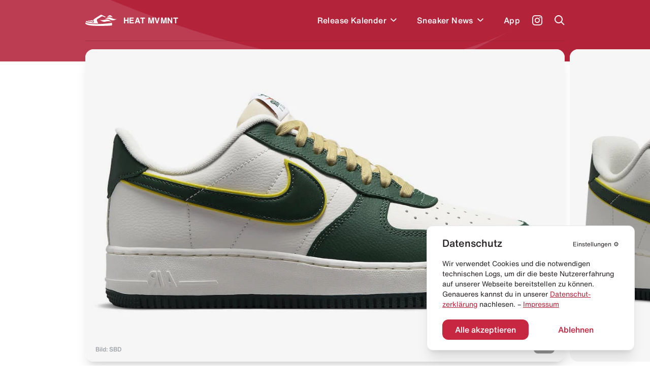

--- FILE ---
content_type: text/html; charset=utf-8
request_url: https://heat-mvmnt.de/release/fd0341-133-nike-air-force-1-low-noble-green
body_size: 18424
content:
<!DOCTYPE html><html lang="de"><head><meta charSet="utf-8"/><link rel="preload" href="/fonts/HelveticaNeue/HelveticaNeueInterface_regular.ttf" as="font"/><link rel="preload" href="/fonts/HelveticaNowDisplay/HelveticaNowDisplay-Regular.otf" as="font"/><link rel="preload" href="/fonts/HelveticaNowText/HelveticaNowText-Regular.otf" as="font"/><meta name="viewport" content="initial-scale=1.0, width=device-width"/><link rel="icon" href="/favicon.ico"/><meta name="theme-color" content="#B3233A"/><title>Nike Air Force 1 Low &quot;Noble Green&quot; kaufen – FD0341-133 – HEAT MVMNT</title><meta property="og:title" content="Nike Air Force 1 Low &quot;Noble Green&quot; kaufen – FD0341-133 – HEAT MVMNT"/><meta name="twitter:title" content="Nike Air Force 1 Low &quot;Noble Green&quot; kaufen – FD0341-133 – HEAT MVMNT"/><meta name="description" content="Alle Infos zum Release des Nike Air Force 1 Low &quot;Noble Green&quot; - FD0341-133 und weiteren Sneakern inklusive Datum, Preis, aller Shops &amp; Raffles."/><meta property="og:description" content="Alle Infos zum Release des Nike Air Force 1 Low &quot;Noble Green&quot; - FD0341-133 und weiteren Sneakern inklusive Datum, Preis, aller Shops &amp; Raffles."/><meta name="twitter:description" content="Alle Infos zum Release des Nike Air Force 1 Low &quot;Noble Green&quot; - FD0341-133 und weiteren Sneakern inklusive Datum, Preis, aller Shops &amp; Raffles."/><meta property="og:image" content="https://www.datocms-assets.com/24293/1694824927-nike-air-force-1-low-noble-green-release-heat-mvmnt-1.png?auto=format&amp;fit=max&amp;w=1200"/><meta property="og:image:width" content="1200"/><meta property="og:image:height" content="777"/><meta name="twitter:image" content="https://www.datocms-assets.com/24293/1694824927-nike-air-force-1-low-noble-green-release-heat-mvmnt-1.png?auto=format&amp;fit=max&amp;w=1200"/><meta property="og:locale" content="de"/><meta property="og:type" content="article"/><meta property="og:site_name" content="HEAT MVMNT – Releases, Restocks &amp; Sales"/><meta property="article:modified_time" content="2025-10-10T10:22:42Z"/><meta name="twitter:card" content="summary"/><meta property="product:price:amount" content="140.00"/><script type="application/ld+json">{"@context":"https://schema.org","@type":"BreadcrumbList","itemListElement":[{"@type":"ListItem","position":1,"item":"https://heat-mvmnt.de/","name":"HEAT MVMNT"},{"@type":"ListItem","position":2,"item":"https://heat-mvmnt.de/releases","name":"Releases"},{"@type":"ListItem","position":3,"item":"https://heat-mvmnt.de/release/fd0341-133-nike-air-force-1-low-noble-green","name":"Nike Air Force 1 Low &amp;quot;Noble Green&amp;quot;"}]}</script><meta name="next-head-count" content="24"/><meta name="apple-itunes-app" content="app-id=1457709330"/><meta name="google-play-app" content="app-id=com.heatmvmnt.mobileapp"/><link rel="apple-touch-icon" href="/static/app-icon.png"/><link rel="android-touch-icon" href="/static/app-icon.png"/><script id="mcjs" src="https://chimpstatic.com/mcjs-connected/js/users/b337faf7c633871f86cb400ce/f22b7d21b2582765903eacf34.js" async=""></script><link data-next-font="" rel="preconnect" href="/" crossorigin="anonymous"/><link rel="preload" href="/_next/static/css/97fa1d96e0eb14eb.css" as="style"/><link rel="stylesheet" href="/_next/static/css/97fa1d96e0eb14eb.css" data-n-g=""/><link rel="preload" href="/_next/static/css/c1f0e08014637a50.css" as="style"/><link rel="stylesheet" href="/_next/static/css/c1f0e08014637a50.css" data-n-p=""/><noscript data-n-css=""></noscript><script defer="" nomodule="" src="/_next/static/chunks/polyfills-c67a75d1b6f99dc8.js"></script><script src="/_next/static/chunks/webpack-f5446ae7c86dea75.js" defer=""></script><script src="/_next/static/chunks/framework-9387e000915d7b64.js" defer=""></script><script src="/_next/static/chunks/main-46eb3ca8604531cf.js" defer=""></script><script src="/_next/static/chunks/pages/_app-10aa29b23643046e.js" defer=""></script><script src="/_next/static/chunks/29107295-2c4ccc922958d76c.js" defer=""></script><script src="/_next/static/chunks/252f366e-6c6ad2ccfe06a9b4.js" defer=""></script><script src="/_next/static/chunks/0c428ae2-ed3ae0e29be7672e.js" defer=""></script><script src="/_next/static/chunks/78e521c3-771abcaf323b2884.js" defer=""></script><script src="/_next/static/chunks/ae51ba48-14a085346a878f40.js" defer=""></script><script src="/_next/static/chunks/d64684d8-aafcf1c88d0a72be.js" defer=""></script><script src="/_next/static/chunks/6394-d13ac3553cc7c476.js" defer=""></script><script src="/_next/static/chunks/504-484d1a02d4c11240.js" defer=""></script><script src="/_next/static/chunks/6562-595e9f689b30bdf8.js" defer=""></script><script src="/_next/static/chunks/2962-ce6ac11c8a5a1966.js" defer=""></script><script src="/_next/static/chunks/1852-4934f858610b58ee.js" defer=""></script><script src="/_next/static/chunks/5675-6a3de6baea750189.js" defer=""></script><script src="/_next/static/chunks/8692-e9f2b301a92ed392.js" defer=""></script><script src="/_next/static/chunks/5095-1b75a1e45c868364.js" defer=""></script><script src="/_next/static/chunks/2729-21adbce9af6db27d.js" defer=""></script><script src="/_next/static/chunks/pages/release/%5Bslug%5D-2b5d70ffb447e1de.js" defer=""></script><script src="/_next/static/pi14MeBXoTPUbxg7iaMu8/_buildManifest.js" defer=""></script><script src="/_next/static/pi14MeBXoTPUbxg7iaMu8/_ssgManifest.js" defer=""></script></head><body><div id="__next"><main class="antialiased  overflow-hidden" id="main"><div></div><div class="bg-primary  |  text-white"><div class="bg-wave"><header class="inner"><div class="flex  flex-row  items-center  |  py-7  sm:py-5"><div class="flex  flex-row  items-center  |  space-x-3  |  cursor-pointer  |  z-4"><svg xmlns="http://www.w3.org/2000/svg" viewBox="0 0 595.97 212.74" class="Header_logo__cGKWl"><defs><style>.heat-logo-vector_inline_svg__cls-1{fill:#fff}</style></defs><g id="heat-logo-vector_inline_svg__Ebene_2" data-name="Ebene 2"><g id="heat-logo-vector_inline_svg__Layer_1" data-name="Layer 1"><path class="heat-logo-vector_inline_svg__cls-1" d="M76.68 120.71c37.48.79 41.93 1.17 52 9.81 1.13 1 2.18 1.92 3.18 2.82 5.41 4.91 7.33 6.64 13.36 4.49a2.4 2.4 0 001.4-3.21c-.83-1.85-2-4.1-3-5.84-3.61-6.71-8.42-15.7-7.8-25.11a2.39 2.39 0 00-3.51-2.26c-7.81 4.15-14.75 7-20.3 7.66-15.37 1.92-43.61.38-65.18 2.22a2.4 2.4 0 00-.51 4.69 109.74 109.74 0 0030.36 4.73zM303.42 1.55a22 22 0 00-20.53 2.29C268.62 13.62 237 34.55 212.91 49c-10.39 6.22-21.83 14-33.36 22a142.51 142.51 0 00-28.5 26l-.11.13c-6.05 7.25-2.46 15.36 3.28 26 3.61 6.71 6.73 12.5 4.79 18.15a10.94 10.94 0 01-6.28 6.48 30 30 0 01-12 2.94c-7.54 0-12.26-4.27-16.86-8.44-.92-.84-1.89-1.71-2.94-2.61-6.62-5.67-7.16-6.14-44.46-6.93-27.39-.58-45.18-8.88-53.71-14.08a2.36 2.36 0 00-2.63.13A30.63 30.63 0 008.79 135.8a2.38 2.38 0 001.39 2.83c21 8.46 88.24 30.37 217 27.53q4.83-.1 9.6-.24a2.37 2.37 0 002-3.5c-5.51-10.22-13-24.73-17.86-37.1a128 128 0 01-5.38-16.32 25 25 0 0111.13-27.23l77.7-47.83c11-8.3 21.93-2.31 34.59 3.46 9.37 4.28 29.44 13.83 34.76 11.61a3.71 3.71 0 00.58-.31 6.4 6.4 0 00-.71-11zM496 156.61a2.36 2.36 0 00-2.72-1.85c-31.87 5.31-133 20.44-265.92 23.38q-12 .27-23.36.26C86.44 178.4 25.22 158 4.9 149.49a2.38 2.38 0 00-3 1.11c-3.89 7.67-2 20 8.51 28.09 14 10.76 63 32.53 214.07 33.89 151.53 1.36 262.76-6 270.34-9.57s2.79-23.92 2-39.87a44.61 44.61 0 00-.82-6.53z"></path><path id="heat-logo-vector_inline_svg__SVGID" class="heat-logo-vector_inline_svg__cls-1" d="M405 44.72s25-9.64 52-7.18c36.72 3.36 51.31 13.68 51.31 13.68s-18.87-36.95-45.61-41-57.7 34.5-57.7 34.5z"></path><path id="heat-logo-vector_inline_svg__SVGID-2" data-name="SVGID" class="heat-logo-vector_inline_svg__cls-1" d="M356.39 82.69C393.74 63.25 434.1 37.08 472.25 55 510.34 72.89 558.63 97.23 596 77.79c-37.34 19.44-78.51 40.54-116.65 22.64-38.18-17.91-85.56-37.18-122.96-17.74z"></path><path id="heat-logo-vector_inline_svg__SVGID-3" data-name="SVGID" class="heat-logo-vector_inline_svg__cls-1" d="M370.42 133.27c-40.89 10.09-77.15-18.59-110-45 32.84 26.4 84.9 11.92 125.78 1.83 40.88-10.1 75.38 23.43 108.22 49.77-32.78-26.39-83.12-16.69-124-6.6z"></path></g></g></svg><span class="font-bold  tracking-wide">HEAT MVMNT</span></div><nav class="ml-auto  sm:invisible  | Header_menu__wM0lo |  "><div class="hidden  sm:block  |  pt-4  px-4  |  font-display  text-2xl  font-black  |  mb-3">Menü</div><ul class="flex  flex-row  sm:flex-col  sm:py-4  sm:px-4  |  space-x-8  md:space-x-6  sm:space-x-0  sm:space-y-6  |  font-medium  tracking-wide"><li style="transition-delay:0ms"><div class="flex flex-row items-center"><a class="flex  flex-row  items-center  |  hover:text-headerTextDimmed  sm:text-xl  |  relative  z-4  
                                                            |  has-children" href="/releases"><span>Release Kalender</span></a><div class="p-2 hover:text-headerTextDimmed cursor-pointer flex  flex-row  items-center select-none  |  relative  z-4"><svg viewBox="0 0 10 7" fill="none" xmlns="http://www.w3.org/2000/svg" class="w-3 transition-all" style="top:2px"><path fill-rule="evenodd" clip-rule="evenodd" d="M8.946 0L10 1.054l-5 5-5-5L1.054 0 5 3.946 8.946 0z" fill="currentColor"></path></svg></div></div></li><li style="transition-delay:20ms"><div class="flex flex-row items-center"><a class="flex  flex-row  items-center  |  hover:text-headerTextDimmed  sm:text-xl  |  relative  z-4  
                                                            |  has-children" href="/news"><span>Sneaker News</span></a><div class="p-2 hover:text-headerTextDimmed cursor-pointer flex  flex-row  items-center select-none  |  relative  z-4"><svg viewBox="0 0 10 7" fill="none" xmlns="http://www.w3.org/2000/svg" class="w-3 transition-all" style="top:2px"><path fill-rule="evenodd" clip-rule="evenodd" d="M8.946 0L10 1.054l-5 5-5-5L1.054 0 5 3.946 8.946 0z" fill="currentColor"></path></svg></div></div></li><li style="transition-delay:40ms"><div class="flex flex-row items-center"><a class="flex  flex-row  items-center  |  hover:text-headerTextDimmed  sm:text-xl  |  relative  z-4  
                                                            |  " href="/app"><span>App</span></a></div></li></ul></nav><a class="text-white  font-medium  text-sm  sm:text-xs  |  ml-6  sm:ml-auto  |  z-4" target="_blank" href="https://www.instagram.com/heat.mvmnt/"><svg viewBox="0 0 24 24" fill="none" xmlns="http://www.w3.org/2000/svg" class="w-5  h-5"><path d="M12 0C8.74 0 8.333.015 7.053.072 5.775.132 4.905.333 4.14.63a5.876 5.876 0 00-2.126 1.384A5.855 5.855 0 00.63 4.14C.333 4.905.131 5.775.072 7.053.012 8.333 0 8.74 0 12s.015 3.667.072 4.947c.06 1.277.261 2.148.558 2.913a5.885 5.885 0 001.384 2.126A5.868 5.868 0 004.14 23.37c.766.296 1.636.499 2.913.558C8.333 23.988 8.74 24 12 24s3.667-.015 4.947-.072c1.277-.06 2.148-.262 2.913-.558a5.898 5.898 0 002.126-1.384 5.86 5.86 0 001.384-2.126c.296-.765.499-1.636.558-2.913.06-1.28.072-1.687.072-4.947s-.015-3.667-.072-4.947c-.06-1.277-.262-2.149-.558-2.913a5.89 5.89 0 00-1.384-2.126A5.847 5.847 0 0019.86.63c-.765-.297-1.636-.499-2.913-.558C15.667.012 15.26 0 12 0zm0 2.16c3.203 0 3.585.016 4.85.071 1.17.055 1.805.249 2.227.415.562.217.96.477 1.382.896.419.42.679.819.896 1.381.164.422.36 1.057.413 2.227.057 1.266.07 1.646.07 4.85 0 3.204-.015 3.585-.074 4.85-.061 1.17-.256 1.805-.421 2.227a3.81 3.81 0 01-.899 1.382 3.744 3.744 0 01-1.38.896c-.42.164-1.065.36-2.235.413-1.274.057-1.649.07-4.859.07-3.211 0-3.586-.015-4.859-.074-1.171-.061-1.816-.256-2.236-.421a3.716 3.716 0 01-1.379-.899 3.644 3.644 0 01-.9-1.38c-.165-.42-.359-1.065-.42-2.235-.045-1.26-.061-1.649-.061-4.844 0-3.196.016-3.586.061-4.861.061-1.17.255-1.814.42-2.234.21-.57.479-.96.9-1.381.419-.419.81-.689 1.379-.898.42-.166 1.051-.361 2.221-.421 1.275-.045 1.65-.06 4.859-.06l.045.03zm0 3.678a6.162 6.162 0 100 12.324 6.162 6.162 0 100-12.324zM12 16c-2.21 0-4-1.79-4-4s1.79-4 4-4 4 1.79 4 4-1.79 4-4 4zm7.846-10.405a1.441 1.441 0 01-2.88 0 1.44 1.44 0 012.88 0z" fill="currentColor"></path></svg></a><a href="#" class="block  ml-6  |  z-10"><span class="block  w-5  h-5"><svg viewBox="0 0 20 20" fill="none" xmlns="http://www.w3.org/2000/svg"><path fill-rule="evenodd" clip-rule="evenodd" d="M8 16a8 8 0 116.32-3.094l5.387 5.387-1.414 1.414-5.387-5.387A7.965 7.965 0 018 16zm6-8A6 6 0 112 8a6 6 0 0112 0z" fill="currentColor"></path></svg></span></a><a href="#" class="hidden  sm:block  ml-6  |  z-10"><span class="hamburger  |  Header_hamburger__2UVhG  "><span class="line-t"></span><span class="line-m"></span><span class="line-b"></span></span></a></div><div class="Header_searchOverlay__sojOX    
                            |  absolute  top-0  left-0  w-full  |  bg-headerBackground  shadow-2xl  |  z-3
                            |  pt-24  sm:pt-20"><div class="relative  |  inner  |  mb-10  sm:mb-6"><div class="relative"><div class="flex  flex-row  space-x-6  sm:space-x-5  |  pl-4  sm:pl-2"><div class="w-7  h-7  sm:w-6  sm:h-6  |  flex-shrink-0  |  text-hmRed400"><svg viewBox="0 0 20 20" fill="none" xmlns="http://www.w3.org/2000/svg"><path fill-rule="evenodd" clip-rule="evenodd" d="M8 16a8 8 0 116.32-3.094l5.387 5.387-1.414 1.414-5.387-5.387A7.965 7.965 0 018 16zm6-8A6 6 0 112 8a6 6 0 0112 0z" fill="currentColor"></path></svg></div><div class="w-full"><form action="."><input type="search" placeholder="Releases durchsuchen..." class="w-full  
                                  |  bg-transparent  outline-none  appearance-none  
                                  |  font-helvetica-now  text-lg  font-medium  placeholder-hmRed400
                                  |  "/></form></div></div><div class="absolute  right-0  top-0  bottom-0  text-hmRed400 |  flex  flex-row  items-center  space-x-3 |  text-xs  font-medium  text-right  pointer-events-none |  sm:hidden"><div class="w-4  h-4"><svg viewBox="0 0 41 41" fill="none" xmlns="http://www.w3.org/2000/svg"><path d="M37.381.52H21.352a3.348 3.348 0 00-3.341 3.341v11.332a3.141 3.141 0 01-3.148 3.148H3.871c-1.744 0-3.148 1.404-3.148 3.196v15.157a3.348 3.348 0 003.342 3.342h33.317a3.348 3.348 0 003.341-3.342V3.862A3.348 3.348 0 0037.38.52zm-9.733 28.426c0 .823-.678 1.453-1.501 1.453H12.345c-.097 0-.145.097-.048.145l2.034 2.034a.234.234 0 010 .34l-1.405 1.403a.234.234 0 01-.339 0l-4.165-4.164a1.462 1.462 0 010-2.082l4.068-4.068a.234.234 0 01.34 0l1.403 1.404a.234.234 0 010 .34L12.2 27.783c-.049.048 0 .145.048.145h12.688c.145 0 .242-.097.242-.242V22.99c0-.145.097-.242.242-.242h1.985c.146 0 .243.097.243.242v5.956zm8.958-15.835c0 .097-.048.145-.145.145h-1.259c-.097 0-.145-.048-.145-.145V7.348c0-.63-.484-1.114-1.114-1.114h-5.472c-.097 0-.145-.048-.145-.145V4.83c0-.097.048-.145.145-.145h5.472a2.656 2.656 0 012.664 2.663v5.763z" fill="currentColor"></path></svg></div><div>Enter um zu suchen</div></div></div></div><div></div></div><div class="border-b  border-headerBorder  |  opacity-50"></div></header><div class="pb-10"></div></div></div><div class="inner  -mt-6"><div class="relative  mb-10  sm:mb-5"><div class="swiper hero-gallery HeroGallery_heroGallery__QiUkF" style="overflow:visible"><div class="swiper-wrapper"><div class="swiper-slide rounded-2xl sm:rounded-xl overflow-hidden | cursor-horizontal"><div class="bg-white  overflow-hidden" style="--aspect-ratio:(1.5357142857)"><div><div class="dato-img-rounded  |  w-full  h-full  |  HeroGallery_datoGalleryImage__lw9K7" style="overflow:hidden;position:relative;width:100%;max-width:1100px"><img style="display:block;width:100%" src="[data-uri]" aria-hidden="true" alt=""/><img aria-hidden="true" alt="" src="[data-uri]" style="background-color:#a39a1e;transition:opacity 500ms;opacity:0;position:absolute;left:-5%;top:-5%;width:110%;height:110%;max-width:none;max-height:none"/><picture><source srcSet="https://www.datocms-assets.com/24293/1694824930-nike-air-force-1-low-noble-green-release-heat-mvmnt-2.png?dpr=0.25&amp;fm=webp&amp;max-h=105&amp;max-w=103845 275w,https://www.datocms-assets.com/24293/1694824930-nike-air-force-1-low-noble-green-release-heat-mvmnt-2.png?dpr=0.5&amp;fm=webp&amp;max-h=210&amp;max-w=207690 550w,https://www.datocms-assets.com/24293/1694824930-nike-air-force-1-low-noble-green-release-heat-mvmnt-2.png?dpr=0.75&amp;fm=webp&amp;max-h=315&amp;max-w=311535 825w,https://www.datocms-assets.com/24293/1694824930-nike-air-force-1-low-noble-green-release-heat-mvmnt-2.png?fm=webp&amp;max-h=420&amp;max-w=645 1100w" sizes="(max-width: 1100px) 100vw, 1100px" type="image/webp"/><source srcSet="https://www.datocms-assets.com/24293/1694824930-nike-air-force-1-low-noble-green-release-heat-mvmnt-2.png?dpr=0.25&amp;fm=jpg&amp;max-h=105&amp;max-w=103845 275w,https://www.datocms-assets.com/24293/1694824930-nike-air-force-1-low-noble-green-release-heat-mvmnt-2.png?dpr=0.5&amp;fm=jpg&amp;max-h=210&amp;max-w=207690 550w,https://www.datocms-assets.com/24293/1694824930-nike-air-force-1-low-noble-green-release-heat-mvmnt-2.png?dpr=0.75&amp;fm=jpg&amp;max-h=315&amp;max-w=311535 825w,https://www.datocms-assets.com/24293/1694824930-nike-air-force-1-low-noble-green-release-heat-mvmnt-2.png?fm=jpg&amp;max-h=420&amp;max-w=645 1100w" sizes="(max-width: 1100px) 100vw, 1100px"/><img src="https://www.datocms-assets.com/24293/1694824930-nike-air-force-1-low-noble-green-release-heat-mvmnt-2.png?fm=jpg&amp;max-h=420&amp;max-w=645" alt="Nike Air Force 1 Low &quot;Noble Green&quot;" title="Nike Air Force 1 Low &quot;Noble Green&quot;" style="opacity:1;transition:opacity 500ms;position:absolute;left:0;top:0;width:100%;height:100%;max-width:none;max-height:none"/></picture><noscript><picture><source srcSet="https://www.datocms-assets.com/24293/1694824930-nike-air-force-1-low-noble-green-release-heat-mvmnt-2.png?dpr=0.25&amp;fm=webp&amp;max-h=105&amp;max-w=103845 275w,https://www.datocms-assets.com/24293/1694824930-nike-air-force-1-low-noble-green-release-heat-mvmnt-2.png?dpr=0.5&amp;fm=webp&amp;max-h=210&amp;max-w=207690 550w,https://www.datocms-assets.com/24293/1694824930-nike-air-force-1-low-noble-green-release-heat-mvmnt-2.png?dpr=0.75&amp;fm=webp&amp;max-h=315&amp;max-w=311535 825w,https://www.datocms-assets.com/24293/1694824930-nike-air-force-1-low-noble-green-release-heat-mvmnt-2.png?fm=webp&amp;max-h=420&amp;max-w=645 1100w" sizes="(max-width: 1100px) 100vw, 1100px" type="image/webp"/><source srcSet="https://www.datocms-assets.com/24293/1694824930-nike-air-force-1-low-noble-green-release-heat-mvmnt-2.png?dpr=0.25&amp;fm=jpg&amp;max-h=105&amp;max-w=103845 275w,https://www.datocms-assets.com/24293/1694824930-nike-air-force-1-low-noble-green-release-heat-mvmnt-2.png?dpr=0.5&amp;fm=jpg&amp;max-h=210&amp;max-w=207690 550w,https://www.datocms-assets.com/24293/1694824930-nike-air-force-1-low-noble-green-release-heat-mvmnt-2.png?dpr=0.75&amp;fm=jpg&amp;max-h=315&amp;max-w=311535 825w,https://www.datocms-assets.com/24293/1694824930-nike-air-force-1-low-noble-green-release-heat-mvmnt-2.png?fm=jpg&amp;max-h=420&amp;max-w=645 1100w" sizes="(max-width: 1100px) 100vw, 1100px"/><img src="https://www.datocms-assets.com/24293/1694824930-nike-air-force-1-low-noble-green-release-heat-mvmnt-2.png?fm=jpg&amp;max-h=420&amp;max-w=645" alt="Nike Air Force 1 Low &quot;Noble Green&quot;" title="Nike Air Force 1 Low &quot;Noble Green&quot;" style="position:absolute;left:0;top:0;width:100%;height:100%;max-width:none;max-height:none"/></picture></noscript></div></div></div></div><div class="swiper-slide rounded-2xl sm:rounded-xl overflow-hidden | cursor-horizontal"><div class="bg-white  overflow-hidden" style="--aspect-ratio:(1.5357142857)"><div><div class="dato-img-rounded  |  w-full  h-full  |  HeroGallery_datoGalleryImage__lw9K7" style="overflow:hidden;position:relative;width:100%;max-width:1100px"><img style="display:block;width:100%" src="[data-uri]" aria-hidden="true" alt=""/><img aria-hidden="true" alt="" src="[data-uri]" style="background-color:#9f9820;transition:opacity 500ms;opacity:0;position:absolute;left:-5%;top:-5%;width:110%;height:110%;max-width:none;max-height:none"/><picture><source srcSet="https://www.datocms-assets.com/24293/1694824932-nike-air-force-1-low-noble-green-release-heat-mvmnt-3.png?dpr=0.25&amp;fm=webp&amp;max-h=105&amp;max-w=103845 275w,https://www.datocms-assets.com/24293/1694824932-nike-air-force-1-low-noble-green-release-heat-mvmnt-3.png?dpr=0.5&amp;fm=webp&amp;max-h=210&amp;max-w=207690 550w,https://www.datocms-assets.com/24293/1694824932-nike-air-force-1-low-noble-green-release-heat-mvmnt-3.png?dpr=0.75&amp;fm=webp&amp;max-h=315&amp;max-w=311535 825w,https://www.datocms-assets.com/24293/1694824932-nike-air-force-1-low-noble-green-release-heat-mvmnt-3.png?fm=webp&amp;max-h=420&amp;max-w=645 1100w" sizes="(max-width: 1100px) 100vw, 1100px" type="image/webp"/><source srcSet="https://www.datocms-assets.com/24293/1694824932-nike-air-force-1-low-noble-green-release-heat-mvmnt-3.png?dpr=0.25&amp;fm=jpg&amp;max-h=105&amp;max-w=103845 275w,https://www.datocms-assets.com/24293/1694824932-nike-air-force-1-low-noble-green-release-heat-mvmnt-3.png?dpr=0.5&amp;fm=jpg&amp;max-h=210&amp;max-w=207690 550w,https://www.datocms-assets.com/24293/1694824932-nike-air-force-1-low-noble-green-release-heat-mvmnt-3.png?dpr=0.75&amp;fm=jpg&amp;max-h=315&amp;max-w=311535 825w,https://www.datocms-assets.com/24293/1694824932-nike-air-force-1-low-noble-green-release-heat-mvmnt-3.png?fm=jpg&amp;max-h=420&amp;max-w=645 1100w" sizes="(max-width: 1100px) 100vw, 1100px"/><img src="https://www.datocms-assets.com/24293/1694824932-nike-air-force-1-low-noble-green-release-heat-mvmnt-3.png?fm=jpg&amp;max-h=420&amp;max-w=645" alt="Nike Air Force 1 Low &quot;Noble Green&quot;" title="Nike Air Force 1 Low &quot;Noble Green&quot;" style="opacity:1;transition:opacity 500ms;position:absolute;left:0;top:0;width:100%;height:100%;max-width:none;max-height:none"/></picture><noscript><picture><source srcSet="https://www.datocms-assets.com/24293/1694824932-nike-air-force-1-low-noble-green-release-heat-mvmnt-3.png?dpr=0.25&amp;fm=webp&amp;max-h=105&amp;max-w=103845 275w,https://www.datocms-assets.com/24293/1694824932-nike-air-force-1-low-noble-green-release-heat-mvmnt-3.png?dpr=0.5&amp;fm=webp&amp;max-h=210&amp;max-w=207690 550w,https://www.datocms-assets.com/24293/1694824932-nike-air-force-1-low-noble-green-release-heat-mvmnt-3.png?dpr=0.75&amp;fm=webp&amp;max-h=315&amp;max-w=311535 825w,https://www.datocms-assets.com/24293/1694824932-nike-air-force-1-low-noble-green-release-heat-mvmnt-3.png?fm=webp&amp;max-h=420&amp;max-w=645 1100w" sizes="(max-width: 1100px) 100vw, 1100px" type="image/webp"/><source srcSet="https://www.datocms-assets.com/24293/1694824932-nike-air-force-1-low-noble-green-release-heat-mvmnt-3.png?dpr=0.25&amp;fm=jpg&amp;max-h=105&amp;max-w=103845 275w,https://www.datocms-assets.com/24293/1694824932-nike-air-force-1-low-noble-green-release-heat-mvmnt-3.png?dpr=0.5&amp;fm=jpg&amp;max-h=210&amp;max-w=207690 550w,https://www.datocms-assets.com/24293/1694824932-nike-air-force-1-low-noble-green-release-heat-mvmnt-3.png?dpr=0.75&amp;fm=jpg&amp;max-h=315&amp;max-w=311535 825w,https://www.datocms-assets.com/24293/1694824932-nike-air-force-1-low-noble-green-release-heat-mvmnt-3.png?fm=jpg&amp;max-h=420&amp;max-w=645 1100w" sizes="(max-width: 1100px) 100vw, 1100px"/><img src="https://www.datocms-assets.com/24293/1694824932-nike-air-force-1-low-noble-green-release-heat-mvmnt-3.png?fm=jpg&amp;max-h=420&amp;max-w=645" alt="Nike Air Force 1 Low &quot;Noble Green&quot;" title="Nike Air Force 1 Low &quot;Noble Green&quot;" style="position:absolute;left:0;top:0;width:100%;height:100%;max-width:none;max-height:none"/></picture></noscript></div></div></div></div><div class="swiper-slide rounded-2xl sm:rounded-xl overflow-hidden | cursor-horizontal"><div class="bg-white  overflow-hidden" style="--aspect-ratio:(1.5357142857)"><div><div class="dato-img-rounded  |  w-full  h-full  |  HeroGallery_datoGalleryImage__lw9K7" style="overflow:hidden;position:relative;width:100%;max-width:1100px"><img style="display:block;width:100%" src="[data-uri]" aria-hidden="true" alt=""/><img aria-hidden="true" alt="" src="[data-uri]" style="background-color:#d1ca54;transition:opacity 500ms;opacity:0;position:absolute;left:-5%;top:-5%;width:110%;height:110%;max-width:none;max-height:none"/><picture><source srcSet="https://www.datocms-assets.com/24293/1694824935-nike-air-force-1-low-noble-green-release-heat-mvmnt-4.png?dpr=0.25&amp;fm=webp&amp;max-h=105&amp;max-w=103845 275w,https://www.datocms-assets.com/24293/1694824935-nike-air-force-1-low-noble-green-release-heat-mvmnt-4.png?dpr=0.5&amp;fm=webp&amp;max-h=210&amp;max-w=207690 550w,https://www.datocms-assets.com/24293/1694824935-nike-air-force-1-low-noble-green-release-heat-mvmnt-4.png?dpr=0.75&amp;fm=webp&amp;max-h=315&amp;max-w=311535 825w,https://www.datocms-assets.com/24293/1694824935-nike-air-force-1-low-noble-green-release-heat-mvmnt-4.png?fm=webp&amp;max-h=420&amp;max-w=645 1100w" sizes="(max-width: 1100px) 100vw, 1100px" type="image/webp"/><source srcSet="https://www.datocms-assets.com/24293/1694824935-nike-air-force-1-low-noble-green-release-heat-mvmnt-4.png?dpr=0.25&amp;fm=jpg&amp;max-h=105&amp;max-w=103845 275w,https://www.datocms-assets.com/24293/1694824935-nike-air-force-1-low-noble-green-release-heat-mvmnt-4.png?dpr=0.5&amp;fm=jpg&amp;max-h=210&amp;max-w=207690 550w,https://www.datocms-assets.com/24293/1694824935-nike-air-force-1-low-noble-green-release-heat-mvmnt-4.png?dpr=0.75&amp;fm=jpg&amp;max-h=315&amp;max-w=311535 825w,https://www.datocms-assets.com/24293/1694824935-nike-air-force-1-low-noble-green-release-heat-mvmnt-4.png?fm=jpg&amp;max-h=420&amp;max-w=645 1100w" sizes="(max-width: 1100px) 100vw, 1100px"/><img src="https://www.datocms-assets.com/24293/1694824935-nike-air-force-1-low-noble-green-release-heat-mvmnt-4.png?fm=jpg&amp;max-h=420&amp;max-w=645" alt="Nike Air Force 1 Low &quot;Noble Green&quot;" title="Nike Air Force 1 Low &quot;Noble Green&quot;" style="opacity:1;transition:opacity 500ms;position:absolute;left:0;top:0;width:100%;height:100%;max-width:none;max-height:none"/></picture><noscript><picture><source srcSet="https://www.datocms-assets.com/24293/1694824935-nike-air-force-1-low-noble-green-release-heat-mvmnt-4.png?dpr=0.25&amp;fm=webp&amp;max-h=105&amp;max-w=103845 275w,https://www.datocms-assets.com/24293/1694824935-nike-air-force-1-low-noble-green-release-heat-mvmnt-4.png?dpr=0.5&amp;fm=webp&amp;max-h=210&amp;max-w=207690 550w,https://www.datocms-assets.com/24293/1694824935-nike-air-force-1-low-noble-green-release-heat-mvmnt-4.png?dpr=0.75&amp;fm=webp&amp;max-h=315&amp;max-w=311535 825w,https://www.datocms-assets.com/24293/1694824935-nike-air-force-1-low-noble-green-release-heat-mvmnt-4.png?fm=webp&amp;max-h=420&amp;max-w=645 1100w" sizes="(max-width: 1100px) 100vw, 1100px" type="image/webp"/><source srcSet="https://www.datocms-assets.com/24293/1694824935-nike-air-force-1-low-noble-green-release-heat-mvmnt-4.png?dpr=0.25&amp;fm=jpg&amp;max-h=105&amp;max-w=103845 275w,https://www.datocms-assets.com/24293/1694824935-nike-air-force-1-low-noble-green-release-heat-mvmnt-4.png?dpr=0.5&amp;fm=jpg&amp;max-h=210&amp;max-w=207690 550w,https://www.datocms-assets.com/24293/1694824935-nike-air-force-1-low-noble-green-release-heat-mvmnt-4.png?dpr=0.75&amp;fm=jpg&amp;max-h=315&amp;max-w=311535 825w,https://www.datocms-assets.com/24293/1694824935-nike-air-force-1-low-noble-green-release-heat-mvmnt-4.png?fm=jpg&amp;max-h=420&amp;max-w=645 1100w" sizes="(max-width: 1100px) 100vw, 1100px"/><img src="https://www.datocms-assets.com/24293/1694824935-nike-air-force-1-low-noble-green-release-heat-mvmnt-4.png?fm=jpg&amp;max-h=420&amp;max-w=645" alt="Nike Air Force 1 Low &quot;Noble Green&quot;" title="Nike Air Force 1 Low &quot;Noble Green&quot;" style="position:absolute;left:0;top:0;width:100%;height:100%;max-width:none;max-height:none"/></picture></noscript></div></div></div></div><div class="swiper-slide rounded-2xl sm:rounded-xl overflow-hidden | cursor-horizontal"><div class="bg-white  overflow-hidden" style="--aspect-ratio:(1.5357142857)"><div><div class="dato-img-rounded  |  w-full  h-full  |  HeroGallery_datoGalleryImage__lw9K7" style="overflow:hidden;position:relative;width:100%;max-width:1100px"><img style="display:block;width:100%" src="[data-uri]" aria-hidden="true" alt=""/><img aria-hidden="true" alt="" src="[data-uri]" style="background-color:#a8a210;transition:opacity 500ms;opacity:0;position:absolute;left:-5%;top:-5%;width:110%;height:110%;max-width:none;max-height:none"/><picture><source srcSet="https://www.datocms-assets.com/24293/1694824937-nike-air-force-1-low-noble-green-release-heat-mvmnt-5.png?dpr=0.25&amp;fm=webp&amp;max-h=105&amp;max-w=103845 275w,https://www.datocms-assets.com/24293/1694824937-nike-air-force-1-low-noble-green-release-heat-mvmnt-5.png?dpr=0.5&amp;fm=webp&amp;max-h=210&amp;max-w=207690 550w,https://www.datocms-assets.com/24293/1694824937-nike-air-force-1-low-noble-green-release-heat-mvmnt-5.png?dpr=0.75&amp;fm=webp&amp;max-h=315&amp;max-w=311535 825w,https://www.datocms-assets.com/24293/1694824937-nike-air-force-1-low-noble-green-release-heat-mvmnt-5.png?fm=webp&amp;max-h=420&amp;max-w=645 1100w" sizes="(max-width: 1100px) 100vw, 1100px" type="image/webp"/><source srcSet="https://www.datocms-assets.com/24293/1694824937-nike-air-force-1-low-noble-green-release-heat-mvmnt-5.png?dpr=0.25&amp;fm=jpg&amp;max-h=105&amp;max-w=103845 275w,https://www.datocms-assets.com/24293/1694824937-nike-air-force-1-low-noble-green-release-heat-mvmnt-5.png?dpr=0.5&amp;fm=jpg&amp;max-h=210&amp;max-w=207690 550w,https://www.datocms-assets.com/24293/1694824937-nike-air-force-1-low-noble-green-release-heat-mvmnt-5.png?dpr=0.75&amp;fm=jpg&amp;max-h=315&amp;max-w=311535 825w,https://www.datocms-assets.com/24293/1694824937-nike-air-force-1-low-noble-green-release-heat-mvmnt-5.png?fm=jpg&amp;max-h=420&amp;max-w=645 1100w" sizes="(max-width: 1100px) 100vw, 1100px"/><img src="https://www.datocms-assets.com/24293/1694824937-nike-air-force-1-low-noble-green-release-heat-mvmnt-5.png?fm=jpg&amp;max-h=420&amp;max-w=645" alt="Nike Air Force 1 Low &quot;Noble Green&quot;" title="Nike Air Force 1 Low &quot;Noble Green&quot;" style="opacity:1;transition:opacity 500ms;position:absolute;left:0;top:0;width:100%;height:100%;max-width:none;max-height:none"/></picture><noscript><picture><source srcSet="https://www.datocms-assets.com/24293/1694824937-nike-air-force-1-low-noble-green-release-heat-mvmnt-5.png?dpr=0.25&amp;fm=webp&amp;max-h=105&amp;max-w=103845 275w,https://www.datocms-assets.com/24293/1694824937-nike-air-force-1-low-noble-green-release-heat-mvmnt-5.png?dpr=0.5&amp;fm=webp&amp;max-h=210&amp;max-w=207690 550w,https://www.datocms-assets.com/24293/1694824937-nike-air-force-1-low-noble-green-release-heat-mvmnt-5.png?dpr=0.75&amp;fm=webp&amp;max-h=315&amp;max-w=311535 825w,https://www.datocms-assets.com/24293/1694824937-nike-air-force-1-low-noble-green-release-heat-mvmnt-5.png?fm=webp&amp;max-h=420&amp;max-w=645 1100w" sizes="(max-width: 1100px) 100vw, 1100px" type="image/webp"/><source srcSet="https://www.datocms-assets.com/24293/1694824937-nike-air-force-1-low-noble-green-release-heat-mvmnt-5.png?dpr=0.25&amp;fm=jpg&amp;max-h=105&amp;max-w=103845 275w,https://www.datocms-assets.com/24293/1694824937-nike-air-force-1-low-noble-green-release-heat-mvmnt-5.png?dpr=0.5&amp;fm=jpg&amp;max-h=210&amp;max-w=207690 550w,https://www.datocms-assets.com/24293/1694824937-nike-air-force-1-low-noble-green-release-heat-mvmnt-5.png?dpr=0.75&amp;fm=jpg&amp;max-h=315&amp;max-w=311535 825w,https://www.datocms-assets.com/24293/1694824937-nike-air-force-1-low-noble-green-release-heat-mvmnt-5.png?fm=jpg&amp;max-h=420&amp;max-w=645 1100w" sizes="(max-width: 1100px) 100vw, 1100px"/><img src="https://www.datocms-assets.com/24293/1694824937-nike-air-force-1-low-noble-green-release-heat-mvmnt-5.png?fm=jpg&amp;max-h=420&amp;max-w=645" alt="Nike Air Force 1 Low &quot;Noble Green&quot;" title="Nike Air Force 1 Low &quot;Noble Green&quot;" style="position:absolute;left:0;top:0;width:100%;height:100%;max-width:none;max-height:none"/></picture></noscript></div></div></div></div><div class="swiper-slide rounded-2xl sm:rounded-xl overflow-hidden | cursor-horizontal"><div class="bg-white  overflow-hidden" style="--aspect-ratio:(1.5357142857)"><div><div class="dato-img-rounded  |  w-full  h-full  |  HeroGallery_datoGalleryImage__lw9K7" style="overflow:hidden;position:relative;width:100%;max-width:1100px"><img style="display:block;width:100%" src="[data-uri]" aria-hidden="true" alt=""/><img aria-hidden="true" alt="" src="[data-uri]" style="background-color:#c3a03c;transition:opacity 500ms;opacity:0;position:absolute;left:-5%;top:-5%;width:110%;height:110%;max-width:none;max-height:none"/><picture><source srcSet="https://www.datocms-assets.com/24293/1694824940-nike-air-force-1-low-noble-green-release-heat-mvmnt-6.jpg?dpr=0.25&amp;fm=webp&amp;max-h=105&amp;max-w=103845 275w,https://www.datocms-assets.com/24293/1694824940-nike-air-force-1-low-noble-green-release-heat-mvmnt-6.jpg?dpr=0.5&amp;fm=webp&amp;max-h=210&amp;max-w=207690 550w,https://www.datocms-assets.com/24293/1694824940-nike-air-force-1-low-noble-green-release-heat-mvmnt-6.jpg?dpr=0.75&amp;fm=webp&amp;max-h=315&amp;max-w=311535 825w,https://www.datocms-assets.com/24293/1694824940-nike-air-force-1-low-noble-green-release-heat-mvmnt-6.jpg?fm=webp&amp;max-h=420&amp;max-w=645 1100w" sizes="(max-width: 1100px) 100vw, 1100px" type="image/webp"/><source srcSet="https://www.datocms-assets.com/24293/1694824940-nike-air-force-1-low-noble-green-release-heat-mvmnt-6.jpg?dpr=0.25&amp;fm=jpg&amp;max-h=105&amp;max-w=103845 275w,https://www.datocms-assets.com/24293/1694824940-nike-air-force-1-low-noble-green-release-heat-mvmnt-6.jpg?dpr=0.5&amp;fm=jpg&amp;max-h=210&amp;max-w=207690 550w,https://www.datocms-assets.com/24293/1694824940-nike-air-force-1-low-noble-green-release-heat-mvmnt-6.jpg?dpr=0.75&amp;fm=jpg&amp;max-h=315&amp;max-w=311535 825w,https://www.datocms-assets.com/24293/1694824940-nike-air-force-1-low-noble-green-release-heat-mvmnt-6.jpg?fm=jpg&amp;max-h=420&amp;max-w=645 1100w" sizes="(max-width: 1100px) 100vw, 1100px"/><img src="https://www.datocms-assets.com/24293/1694824940-nike-air-force-1-low-noble-green-release-heat-mvmnt-6.jpg?fm=jpg&amp;max-h=420&amp;max-w=645" alt="Nike Air Force 1 Low &quot;Noble Green&quot;" title="Nike Air Force 1 Low &quot;Noble Green&quot;" style="opacity:1;transition:opacity 500ms;position:absolute;left:0;top:0;width:100%;height:100%;max-width:none;max-height:none"/></picture><noscript><picture><source srcSet="https://www.datocms-assets.com/24293/1694824940-nike-air-force-1-low-noble-green-release-heat-mvmnt-6.jpg?dpr=0.25&amp;fm=webp&amp;max-h=105&amp;max-w=103845 275w,https://www.datocms-assets.com/24293/1694824940-nike-air-force-1-low-noble-green-release-heat-mvmnt-6.jpg?dpr=0.5&amp;fm=webp&amp;max-h=210&amp;max-w=207690 550w,https://www.datocms-assets.com/24293/1694824940-nike-air-force-1-low-noble-green-release-heat-mvmnt-6.jpg?dpr=0.75&amp;fm=webp&amp;max-h=315&amp;max-w=311535 825w,https://www.datocms-assets.com/24293/1694824940-nike-air-force-1-low-noble-green-release-heat-mvmnt-6.jpg?fm=webp&amp;max-h=420&amp;max-w=645 1100w" sizes="(max-width: 1100px) 100vw, 1100px" type="image/webp"/><source srcSet="https://www.datocms-assets.com/24293/1694824940-nike-air-force-1-low-noble-green-release-heat-mvmnt-6.jpg?dpr=0.25&amp;fm=jpg&amp;max-h=105&amp;max-w=103845 275w,https://www.datocms-assets.com/24293/1694824940-nike-air-force-1-low-noble-green-release-heat-mvmnt-6.jpg?dpr=0.5&amp;fm=jpg&amp;max-h=210&amp;max-w=207690 550w,https://www.datocms-assets.com/24293/1694824940-nike-air-force-1-low-noble-green-release-heat-mvmnt-6.jpg?dpr=0.75&amp;fm=jpg&amp;max-h=315&amp;max-w=311535 825w,https://www.datocms-assets.com/24293/1694824940-nike-air-force-1-low-noble-green-release-heat-mvmnt-6.jpg?fm=jpg&amp;max-h=420&amp;max-w=645 1100w" sizes="(max-width: 1100px) 100vw, 1100px"/><img src="https://www.datocms-assets.com/24293/1694824940-nike-air-force-1-low-noble-green-release-heat-mvmnt-6.jpg?fm=jpg&amp;max-h=420&amp;max-w=645" alt="Nike Air Force 1 Low &quot;Noble Green&quot;" title="Nike Air Force 1 Low &quot;Noble Green&quot;" style="position:absolute;left:0;top:0;width:100%;height:100%;max-width:none;max-height:none"/></picture></noscript></div></div></div></div><div class="swiper-slide rounded-2xl sm:rounded-xl overflow-hidden | cursor-horizontal"><div class="bg-white  overflow-hidden" style="--aspect-ratio:(1.5357142857)"><div><div class="dato-img-rounded  |  w-full  h-full  |  HeroGallery_datoGalleryImage__lw9K7" style="overflow:hidden;position:relative;width:100%;max-width:1100px"><img style="display:block;width:100%" src="[data-uri]" aria-hidden="true" alt=""/><img aria-hidden="true" alt="" src="[data-uri]" style="background-color:#ddde6c;transition:opacity 500ms;opacity:0;position:absolute;left:-5%;top:-5%;width:110%;height:110%;max-width:none;max-height:none"/><picture><source srcSet="https://www.datocms-assets.com/24293/1694824942-nike-air-force-1-low-noble-green-release-heat-mvmnt-7.jpg?dpr=0.25&amp;fm=webp&amp;max-h=105&amp;max-w=103845 275w,https://www.datocms-assets.com/24293/1694824942-nike-air-force-1-low-noble-green-release-heat-mvmnt-7.jpg?dpr=0.5&amp;fm=webp&amp;max-h=210&amp;max-w=207690 550w,https://www.datocms-assets.com/24293/1694824942-nike-air-force-1-low-noble-green-release-heat-mvmnt-7.jpg?dpr=0.75&amp;fm=webp&amp;max-h=315&amp;max-w=311535 825w,https://www.datocms-assets.com/24293/1694824942-nike-air-force-1-low-noble-green-release-heat-mvmnt-7.jpg?fm=webp&amp;max-h=420&amp;max-w=645 1100w" sizes="(max-width: 1100px) 100vw, 1100px" type="image/webp"/><source srcSet="https://www.datocms-assets.com/24293/1694824942-nike-air-force-1-low-noble-green-release-heat-mvmnt-7.jpg?dpr=0.25&amp;fm=jpg&amp;max-h=105&amp;max-w=103845 275w,https://www.datocms-assets.com/24293/1694824942-nike-air-force-1-low-noble-green-release-heat-mvmnt-7.jpg?dpr=0.5&amp;fm=jpg&amp;max-h=210&amp;max-w=207690 550w,https://www.datocms-assets.com/24293/1694824942-nike-air-force-1-low-noble-green-release-heat-mvmnt-7.jpg?dpr=0.75&amp;fm=jpg&amp;max-h=315&amp;max-w=311535 825w,https://www.datocms-assets.com/24293/1694824942-nike-air-force-1-low-noble-green-release-heat-mvmnt-7.jpg?fm=jpg&amp;max-h=420&amp;max-w=645 1100w" sizes="(max-width: 1100px) 100vw, 1100px"/><img src="https://www.datocms-assets.com/24293/1694824942-nike-air-force-1-low-noble-green-release-heat-mvmnt-7.jpg?fm=jpg&amp;max-h=420&amp;max-w=645" alt="Nike Air Force 1 Low &quot;Noble Green&quot;" title="Nike Air Force 1 Low &quot;Noble Green&quot;" style="opacity:1;transition:opacity 500ms;position:absolute;left:0;top:0;width:100%;height:100%;max-width:none;max-height:none"/></picture><noscript><picture><source srcSet="https://www.datocms-assets.com/24293/1694824942-nike-air-force-1-low-noble-green-release-heat-mvmnt-7.jpg?dpr=0.25&amp;fm=webp&amp;max-h=105&amp;max-w=103845 275w,https://www.datocms-assets.com/24293/1694824942-nike-air-force-1-low-noble-green-release-heat-mvmnt-7.jpg?dpr=0.5&amp;fm=webp&amp;max-h=210&amp;max-w=207690 550w,https://www.datocms-assets.com/24293/1694824942-nike-air-force-1-low-noble-green-release-heat-mvmnt-7.jpg?dpr=0.75&amp;fm=webp&amp;max-h=315&amp;max-w=311535 825w,https://www.datocms-assets.com/24293/1694824942-nike-air-force-1-low-noble-green-release-heat-mvmnt-7.jpg?fm=webp&amp;max-h=420&amp;max-w=645 1100w" sizes="(max-width: 1100px) 100vw, 1100px" type="image/webp"/><source srcSet="https://www.datocms-assets.com/24293/1694824942-nike-air-force-1-low-noble-green-release-heat-mvmnt-7.jpg?dpr=0.25&amp;fm=jpg&amp;max-h=105&amp;max-w=103845 275w,https://www.datocms-assets.com/24293/1694824942-nike-air-force-1-low-noble-green-release-heat-mvmnt-7.jpg?dpr=0.5&amp;fm=jpg&amp;max-h=210&amp;max-w=207690 550w,https://www.datocms-assets.com/24293/1694824942-nike-air-force-1-low-noble-green-release-heat-mvmnt-7.jpg?dpr=0.75&amp;fm=jpg&amp;max-h=315&amp;max-w=311535 825w,https://www.datocms-assets.com/24293/1694824942-nike-air-force-1-low-noble-green-release-heat-mvmnt-7.jpg?fm=jpg&amp;max-h=420&amp;max-w=645 1100w" sizes="(max-width: 1100px) 100vw, 1100px"/><img src="https://www.datocms-assets.com/24293/1694824942-nike-air-force-1-low-noble-green-release-heat-mvmnt-7.jpg?fm=jpg&amp;max-h=420&amp;max-w=645" alt="Nike Air Force 1 Low &quot;Noble Green&quot;" title="Nike Air Force 1 Low &quot;Noble Green&quot;" style="position:absolute;left:0;top:0;width:100%;height:100%;max-width:none;max-height:none"/></picture></noscript></div></div></div></div><div class="swiper-slide rounded-2xl sm:rounded-xl overflow-hidden | cursor-horizontal"><div class="bg-white  overflow-hidden" style="--aspect-ratio:(1.5357142857)"><div><div class="dato-img-rounded  |  w-full  h-full  |  HeroGallery_datoGalleryImage__lw9K7" style="overflow:hidden;position:relative;width:100%;max-width:1100px"><img style="display:block;width:100%" src="[data-uri]" aria-hidden="true" alt=""/><img aria-hidden="true" alt="" src="[data-uri]" style="background-color:#c4bb49;transition:opacity 500ms;opacity:0;position:absolute;left:-5%;top:-5%;width:110%;height:110%;max-width:none;max-height:none"/><picture><source srcSet="https://www.datocms-assets.com/24293/1694824945-nike-air-force-1-low-noble-green-release-heat-mvmnt-8.jpg?dpr=0.25&amp;fm=webp&amp;max-h=105&amp;max-w=103845 275w,https://www.datocms-assets.com/24293/1694824945-nike-air-force-1-low-noble-green-release-heat-mvmnt-8.jpg?dpr=0.5&amp;fm=webp&amp;max-h=210&amp;max-w=207690 550w,https://www.datocms-assets.com/24293/1694824945-nike-air-force-1-low-noble-green-release-heat-mvmnt-8.jpg?dpr=0.75&amp;fm=webp&amp;max-h=315&amp;max-w=311535 825w,https://www.datocms-assets.com/24293/1694824945-nike-air-force-1-low-noble-green-release-heat-mvmnt-8.jpg?fm=webp&amp;max-h=420&amp;max-w=645 1100w" sizes="(max-width: 1100px) 100vw, 1100px" type="image/webp"/><source srcSet="https://www.datocms-assets.com/24293/1694824945-nike-air-force-1-low-noble-green-release-heat-mvmnt-8.jpg?dpr=0.25&amp;fm=jpg&amp;max-h=105&amp;max-w=103845 275w,https://www.datocms-assets.com/24293/1694824945-nike-air-force-1-low-noble-green-release-heat-mvmnt-8.jpg?dpr=0.5&amp;fm=jpg&amp;max-h=210&amp;max-w=207690 550w,https://www.datocms-assets.com/24293/1694824945-nike-air-force-1-low-noble-green-release-heat-mvmnt-8.jpg?dpr=0.75&amp;fm=jpg&amp;max-h=315&amp;max-w=311535 825w,https://www.datocms-assets.com/24293/1694824945-nike-air-force-1-low-noble-green-release-heat-mvmnt-8.jpg?fm=jpg&amp;max-h=420&amp;max-w=645 1100w" sizes="(max-width: 1100px) 100vw, 1100px"/><img src="https://www.datocms-assets.com/24293/1694824945-nike-air-force-1-low-noble-green-release-heat-mvmnt-8.jpg?fm=jpg&amp;max-h=420&amp;max-w=645" alt="Nike Air Force 1 Low &quot;Noble Green&quot;" title="Nike Air Force 1 Low &quot;Noble Green&quot;" style="opacity:1;transition:opacity 500ms;position:absolute;left:0;top:0;width:100%;height:100%;max-width:none;max-height:none"/></picture><noscript><picture><source srcSet="https://www.datocms-assets.com/24293/1694824945-nike-air-force-1-low-noble-green-release-heat-mvmnt-8.jpg?dpr=0.25&amp;fm=webp&amp;max-h=105&amp;max-w=103845 275w,https://www.datocms-assets.com/24293/1694824945-nike-air-force-1-low-noble-green-release-heat-mvmnt-8.jpg?dpr=0.5&amp;fm=webp&amp;max-h=210&amp;max-w=207690 550w,https://www.datocms-assets.com/24293/1694824945-nike-air-force-1-low-noble-green-release-heat-mvmnt-8.jpg?dpr=0.75&amp;fm=webp&amp;max-h=315&amp;max-w=311535 825w,https://www.datocms-assets.com/24293/1694824945-nike-air-force-1-low-noble-green-release-heat-mvmnt-8.jpg?fm=webp&amp;max-h=420&amp;max-w=645 1100w" sizes="(max-width: 1100px) 100vw, 1100px" type="image/webp"/><source srcSet="https://www.datocms-assets.com/24293/1694824945-nike-air-force-1-low-noble-green-release-heat-mvmnt-8.jpg?dpr=0.25&amp;fm=jpg&amp;max-h=105&amp;max-w=103845 275w,https://www.datocms-assets.com/24293/1694824945-nike-air-force-1-low-noble-green-release-heat-mvmnt-8.jpg?dpr=0.5&amp;fm=jpg&amp;max-h=210&amp;max-w=207690 550w,https://www.datocms-assets.com/24293/1694824945-nike-air-force-1-low-noble-green-release-heat-mvmnt-8.jpg?dpr=0.75&amp;fm=jpg&amp;max-h=315&amp;max-w=311535 825w,https://www.datocms-assets.com/24293/1694824945-nike-air-force-1-low-noble-green-release-heat-mvmnt-8.jpg?fm=jpg&amp;max-h=420&amp;max-w=645 1100w" sizes="(max-width: 1100px) 100vw, 1100px"/><img src="https://www.datocms-assets.com/24293/1694824945-nike-air-force-1-low-noble-green-release-heat-mvmnt-8.jpg?fm=jpg&amp;max-h=420&amp;max-w=645" alt="Nike Air Force 1 Low &quot;Noble Green&quot;" title="Nike Air Force 1 Low &quot;Noble Green&quot;" style="position:absolute;left:0;top:0;width:100%;height:100%;max-width:none;max-height:none"/></picture></noscript></div></div></div></div><div class="swiper-slide rounded-2xl sm:rounded-xl overflow-hidden | cursor-horizontal"><div class="bg-white  overflow-hidden" style="--aspect-ratio:(1.5357142857)"><div><div class="dato-img-rounded  |  w-full  h-full  |  HeroGallery_datoGalleryImage__lw9K7" style="overflow:hidden;position:relative;width:100%;max-width:1100px"><img style="display:block;width:100%" src="[data-uri]" aria-hidden="true" alt=""/><img aria-hidden="true" alt="" src="[data-uri]" style="background-color:#a89a18;transition:opacity 500ms;opacity:0;position:absolute;left:-5%;top:-5%;width:110%;height:110%;max-width:none;max-height:none"/><picture><source srcSet="https://www.datocms-assets.com/24293/1694824947-nike-air-force-1-low-noble-green-release-heat-mvmnt-9.jpg?dpr=0.25&amp;fm=webp&amp;max-h=105&amp;max-w=103845 275w,https://www.datocms-assets.com/24293/1694824947-nike-air-force-1-low-noble-green-release-heat-mvmnt-9.jpg?dpr=0.5&amp;fm=webp&amp;max-h=210&amp;max-w=207690 550w,https://www.datocms-assets.com/24293/1694824947-nike-air-force-1-low-noble-green-release-heat-mvmnt-9.jpg?dpr=0.75&amp;fm=webp&amp;max-h=315&amp;max-w=311535 825w,https://www.datocms-assets.com/24293/1694824947-nike-air-force-1-low-noble-green-release-heat-mvmnt-9.jpg?fm=webp&amp;max-h=420&amp;max-w=645 1100w" sizes="(max-width: 1100px) 100vw, 1100px" type="image/webp"/><source srcSet="https://www.datocms-assets.com/24293/1694824947-nike-air-force-1-low-noble-green-release-heat-mvmnt-9.jpg?dpr=0.25&amp;fm=jpg&amp;max-h=105&amp;max-w=103845 275w,https://www.datocms-assets.com/24293/1694824947-nike-air-force-1-low-noble-green-release-heat-mvmnt-9.jpg?dpr=0.5&amp;fm=jpg&amp;max-h=210&amp;max-w=207690 550w,https://www.datocms-assets.com/24293/1694824947-nike-air-force-1-low-noble-green-release-heat-mvmnt-9.jpg?dpr=0.75&amp;fm=jpg&amp;max-h=315&amp;max-w=311535 825w,https://www.datocms-assets.com/24293/1694824947-nike-air-force-1-low-noble-green-release-heat-mvmnt-9.jpg?fm=jpg&amp;max-h=420&amp;max-w=645 1100w" sizes="(max-width: 1100px) 100vw, 1100px"/><img src="https://www.datocms-assets.com/24293/1694824947-nike-air-force-1-low-noble-green-release-heat-mvmnt-9.jpg?fm=jpg&amp;max-h=420&amp;max-w=645" alt="Nike Air Force 1 Low &quot;Noble Green&quot;" title="Nike Air Force 1 Low &quot;Noble Green&quot;" style="opacity:1;transition:opacity 500ms;position:absolute;left:0;top:0;width:100%;height:100%;max-width:none;max-height:none"/></picture><noscript><picture><source srcSet="https://www.datocms-assets.com/24293/1694824947-nike-air-force-1-low-noble-green-release-heat-mvmnt-9.jpg?dpr=0.25&amp;fm=webp&amp;max-h=105&amp;max-w=103845 275w,https://www.datocms-assets.com/24293/1694824947-nike-air-force-1-low-noble-green-release-heat-mvmnt-9.jpg?dpr=0.5&amp;fm=webp&amp;max-h=210&amp;max-w=207690 550w,https://www.datocms-assets.com/24293/1694824947-nike-air-force-1-low-noble-green-release-heat-mvmnt-9.jpg?dpr=0.75&amp;fm=webp&amp;max-h=315&amp;max-w=311535 825w,https://www.datocms-assets.com/24293/1694824947-nike-air-force-1-low-noble-green-release-heat-mvmnt-9.jpg?fm=webp&amp;max-h=420&amp;max-w=645 1100w" sizes="(max-width: 1100px) 100vw, 1100px" type="image/webp"/><source srcSet="https://www.datocms-assets.com/24293/1694824947-nike-air-force-1-low-noble-green-release-heat-mvmnt-9.jpg?dpr=0.25&amp;fm=jpg&amp;max-h=105&amp;max-w=103845 275w,https://www.datocms-assets.com/24293/1694824947-nike-air-force-1-low-noble-green-release-heat-mvmnt-9.jpg?dpr=0.5&amp;fm=jpg&amp;max-h=210&amp;max-w=207690 550w,https://www.datocms-assets.com/24293/1694824947-nike-air-force-1-low-noble-green-release-heat-mvmnt-9.jpg?dpr=0.75&amp;fm=jpg&amp;max-h=315&amp;max-w=311535 825w,https://www.datocms-assets.com/24293/1694824947-nike-air-force-1-low-noble-green-release-heat-mvmnt-9.jpg?fm=jpg&amp;max-h=420&amp;max-w=645 1100w" sizes="(max-width: 1100px) 100vw, 1100px"/><img src="https://www.datocms-assets.com/24293/1694824947-nike-air-force-1-low-noble-green-release-heat-mvmnt-9.jpg?fm=jpg&amp;max-h=420&amp;max-w=645" alt="Nike Air Force 1 Low &quot;Noble Green&quot;" title="Nike Air Force 1 Low &quot;Noble Green&quot;" style="position:absolute;left:0;top:0;width:100%;height:100%;max-width:none;max-height:none"/></picture></noscript></div></div></div></div></div></div><div class="absolute  bottom-0  left-0  w-full  |  px-5  py-4  sm:px-4  sm:py-3  |  z-2  |  flex  flex-row  items-end  justify-between"><div class="text-xs  sm:text-xxs  text-contentTextDimmed  font-medium">Bild: SBD</div><div class="bg-black  opacity-40  |  px-2  py-1  |  text-xs  sm:text-xxs  text-white  font-medium  rounded-lg">1<!-- --> / <!-- -->8</div></div></div><h1 class="font-display  text-4xl  sm:text-2xl  sm:leading-tight  font-black  |  mb-3">Nike Air Force 1 Low &quot;Noble Green&quot;</h1><div class="flex  flex-row  items-center  |  space-x-3  |  mb-3"><h2 class="inline-block  text-xs  text-contentTextDimmed">Sail/Noble Green-Opti Yellow</h2><div class="w-px  h-3  bg-inputBorder"></div><h3 class="inline-block  text-xs  text-contentTextDimmed">FD0341-133</h3></div><div class="flex  flex-row  items-center  justify-between  |  sm:flex-col  sm:items-stretch  sm:justify-start  |  mb-10  sm:mb-6"><div class="flex  flex-row  items-center  |  space-x-4  sm:space-x-2  |  sm:mb-5"><div class="text-sm  font-medium  sm:text-xs  |  px-4  py-2  sm:px-2  sm:py-1  |  rounded-xl  sm:rounded-lg" style="background:var(--color-grey400);color:white">Ausverkauft</div><div class="text-babItemText  |  md:text-sm"><strong>Sa. 14. Jan.</strong> <!-- -->2023 – 08:00</div></div><div class="flex  flex-row  items-center  |    |  sm:w-full"><div class="flex  flex-row  space-x-8"><div><div class="text-label">Preis</div><div class="flex  flex-row  items-center"><div class="text-xl  font-bold  |  md:text-base">140 €</div></div></div><div><div class="text-label">Shops</div><div class="flex  flex-row  items-center"><div class="text-contentTextDimmed  |  w-4  h-4  mr-1  |  flex  flex-row  items-center  justify-center  KpiCol_icon__lKGTp"><svg viewBox="0 0 19 19" fill="none" xmlns="http://www.w3.org/2000/svg"><path fill-rule="evenodd" clip-rule="evenodd" d="M3.664 1.83c-.16-.001-.314.017-.46.052A3.972 3.972 0 002.436.724C1.925.204 1.117 0 0 0v1.827c.683 0 1.075.1 1.164.19.34.344.636 1.046.636 1.637l.009.129.882 6.265A2.826 2.826 0 000 12.743L0 13.702c.087 1.501 1.226 2.657 2.649 2.739h.204A2.704 2.704 0 005.4 18.269a2.704 2.704 0 002.546-1.827h2.108A2.704 2.704 0 0012.6 18.27c1.491 0 2.7-1.227 2.7-2.74 0-1.514-1.209-2.74-2.7-2.74a2.704 2.704 0 00-2.546 1.826H7.946A2.704 2.704 0 005.4 12.788a2.704 2.704 0 00-2.546 1.827H2.7c-.459-.028-.87-.445-.902-.968l.002-.859c.024-.473.433-.889.945-.914h10.86l.133-.042a2.377 2.377 0 001.487-1.416l.095-.19.308-.62.948-1.911c.76-1.537 1.24-2.514 1.345-2.754.544-1.232-.558-2.18-1.684-2.2L3.664 1.829zm9.628 8.218h-8.69a.155.155 0 01-.111-.128l-.882-6.266 12.495.909c-.219.452-.616 1.26-1.136 2.312l-.013.026-.934 1.882-.308.619-.116.234-.044.103a.569.569 0 01-.26.309zm-.692 6.394c.497 0 .9-.409.9-.913a.907.907 0 00-.9-.914c-.497 0-.9.41-.9.914s.403.913.9.913zm-6.3-.913a.907.907 0 01-.9.913.907.907 0 01-.9-.913c0-.505.403-.914.9-.914s.9.41.9.914z" fill="currentColor"></path></svg></div><div class="text-xl  font-bold  |  md:text-base">0</div></div></div></div><a class="heat-button  |  cursor-pointer inline-block  |  px-3  py-2  |  rounded-xl  |  transition-all  |  hover:transform  hover:-translate-y-px text-center  |  font-medium bg-tileBackground  |  text-contentText  |  hover:bg-skeletonSecondary  |  ml-8  sm:ml-auto" href="https://www.awin1.com/cread.php?awinmid=16329&amp;awinaffid=1910592&amp;clickref=dato-shoe-nike-neu-schuhe-3n82yzy7ok-sort-newest&amp;ued=https%3A%2F%2Fwww.nike.com%2Fde%2Fw%2Fneu-schuhe-3n82yzy7ok%3Fsort%3Dnewest" rel="noopener noreferrer  undefined">Zum Shop</a></div></div><div class="row  gutters  sm:flex-col  sm:space-y-6  |  mb-10"><div class="w-6/12  sm:w-full"><div class="space-y-6"><div class=""><div class="space-y-1"><div class="block cursor-pointer" href="https://www.awin1.com/cread.php?awinmid=16329&amp;awinaffid=1910592&amp;clickref=dato-shoe-nike-neu-schuhe-3n82yzy7ok-sort-newest&amp;ued=https%3A%2F%2Fwww.nike.com%2Fde%2Fw%2Fneu-schuhe-3n82yzy7ok%3Fsort%3Dnewest"><div class="w-full  px-3  py-2  rounded-2xl  bg-babContentBg  |  flex  flex-row  items-center"><div class="w-8  h-8  |  mr-3"><img src="https://www.datocms-assets.com/24293/1652274431-nike-shoplogo-brands-hm.png?max-h=150&amp;max-w=150"/></div><div><div class="font-bold  text-contentText">Nike</div></div><div class="ml-auto"><a class="heat-button  |  cursor-pointer inline-block  |  px-3  py-2  |  rounded-xl  |  transition-all  |  hover:transform  hover:-translate-y-px text-center  |  font-medium bg-buttonBackground  |  text-buttonText  |  " href="https://www.awin1.com/cread.php?awinmid=16329&amp;awinaffid=1910592&amp;clickref=dato-shoe-nike-neu-schuhe-3n82yzy7ok-sort-newest&amp;ued=https%3A%2F%2Fwww.nike.com%2Fde%2Fw%2Fneu-schuhe-3n82yzy7ok%3Fsort%3Dnewest" rel="noopener noreferrer  nofollow">Öffnen</a></div></div></div></div></div><div class="flex flex-row sm:flex-col items-center gap-3"><svg xmlns="http://www.w3.org/2000/svg" viewBox="0 0 16 16" class="w-6 h-6 flex-shrink-0 fill-hmGrey400"><path fill-rule="evenodd" d="M8 16A8 8 0 118 0a8 8 0 010 16zm0-2A6 6 0 108 2a6 6 0 000 12zm1.004-3.002H7.003v-4h2v4zM8 5.998a1 1 0 110-2 1 1 0 010 2z"></path></svg><p class="text-xs text-hmGrey400">Diese Seite enthält Links zu unseren Partnern. Wir erhalten evtl. eine Provision, wenn du etwas kaufst. Für dich bleibt der Preis gleich und du unterstützt uns damit.</p></div></div></div><div class="w-6/12  sm:w-full  |  relative" style="min-height:200px"><div class="space-y-6"><div class=""><div class="text-section-label  |  mb-2">Raffles</div><div class="space-y-1"><div class="block"><div class="w-full  px-3  py-2  rounded-2xl  bg-babContentBg  |  flex  flex-row  items-center"><div class="w-8  h-8  |  flex  flex-row  items-center  justify-center  |  mr-3"><div class="w-6  h-6  |  border-2  border-contentText  |  rounded-full"></div></div><div><div class="font-bold  text-contentText">Naked</div></div><div class="ml-auto"><a class="heat-button  |  cursor-pointer inline-block  |  px-3  py-2  |  rounded-xl  |  transition-all  |  hover:transform  hover:-translate-y-px text-center  |  font-medium bg-buttonBackground  |  text-buttonText  |  " rel="noopener noreferrer  undefined">Öffnen</a></div></div></div><div class="block"><div class="w-full  px-3  py-2  rounded-2xl  bg-babContentBg  |  flex  flex-row  items-center"><div class="w-8  h-8  |  flex  flex-row  items-center  justify-center  |  mr-3"><div class="w-6  h-6  |  border-2  border-contentText  |  rounded-full"></div></div><div><div class="font-bold  text-contentText">Asphaltgold</div></div><div class="ml-auto"><a class="heat-button  |  cursor-pointer inline-block  |  px-3  py-2  |  rounded-xl  |  transition-all  |  hover:transform  hover:-translate-y-px text-center  |  font-medium bg-buttonBackground  |  text-buttonText  |  " rel="noopener noreferrer  undefined">Öffnen</a></div></div></div><div class="block"><div class="w-full  px-3  py-2  rounded-2xl  bg-babContentBg  |  flex  flex-row  items-center"><div class="w-8  h-8  |  flex  flex-row  items-center  justify-center  |  mr-3"><div class="w-6  h-6  |  border-2  border-contentText  |  rounded-full"></div></div><div><div class="font-bold  text-contentText">BTSN</div></div><div class="ml-auto"><a class="heat-button  |  cursor-pointer inline-block  |  px-3  py-2  |  rounded-xl  |  transition-all  |  hover:transform  hover:-translate-y-px text-center  |  font-medium bg-buttonBackground  |  text-buttonText  |  " rel="noopener noreferrer  undefined">Öffnen</a></div></div></div></div></div><div class="flex flex-row sm:flex-col items-center gap-3"><svg xmlns="http://www.w3.org/2000/svg" viewBox="0 0 16 16" class="w-6 h-6 flex-shrink-0 fill-hmGrey400"><path fill-rule="evenodd" d="M8 16A8 8 0 118 0a8 8 0 010 16zm0-2A6 6 0 108 2a6 6 0 000 12zm1.004-3.002H7.003v-4h2v4zM8 5.998a1 1 0 110-2 1 1 0 010 2z"></path></svg><p class="text-xs text-hmGrey400">Diese Seite enthält Links zu unseren Partnern. Wir erhalten evtl. eine Provision, wenn du etwas kaufst. Für dich bleibt der Preis gleich und du unterstützt uns damit.</p></div></div><div class="absolute  -top-1  -bottom-1  -left-1  -right-1  z-10  |  backdrop-filter  backdrop-blur-xs  |  sm:pt-3" style="background:rgba(255, 255, 255, 0.8)"><div class="flex  flex-col  items-center  justify-center  |  text-center  text-contentText"><div class="w-8  h-8  |  text-primary  |  mb-3"><svg viewBox="0 0 21 28" fill="none" xmlns="http://www.w3.org/2000/svg" class="w-full  h-full"><path fill-rule="evenodd" clip-rule="evenodd" d="M3.818 12.727V6.364a6.364 6.364 0 1112.728 0v2.545H14V6.364a3.818 3.818 0 00-7.636 0v6.363h11.454a2.545 2.545 0 012.546 2.546v10.181A2.545 2.545 0 0117.818 28H2.545A2.545 2.545 0 010 25.454V15.274a2.545 2.545 0 012.545-2.546h1.273zM2.545 25.454V15.274h15.273v10.181H2.545zm8.91-5.09a1.273 1.273 0 11-2.546 0 1.273 1.273 0 012.545 0z" fill="currentColor"></path></svg></div><div class="text-section-label">Aktuell keine Raffles für diesen Release</div><div class="text-sm  |  mb-3">Sobald Raffles für diesen Schuh verfügbar werden<br/>listen wir diese in unserer <strong>kostenlosen App</strong></div><a href="https://app.adjust.com/1us0j09?label=Webseite" target="_blank" rel="noreferrer" class="flex  flex-row  items-center  space-x-3  |  bg-white  |  rounded-2xl  |  text-primary  |  px-3  pr-5  py-3" style="filter:drop-shadow(0px 36px 47px rgba(0, 0, 0, 0.05)) drop-shadow(0px 19.2156px 17.1558px rgba(0, 0, 0, 0.0390616)) drop-shadow(0px 7.50822px 8.32881px rgba(0, 0, 0, 0.0299478)) drop-shadow(0px 3.6249px 4.08294px rgba(0, 0, 0, 0.02279)) drop-shadow(0px 4.85412px 1.6144px rgba(0, 0, 0, 0.0168666))"><span class="block  w-12  h-12"><img alt="HEAT MVMNT Mobile App" loading="lazy" width="100" height="100" decoding="async" data-nimg="1" style="color:transparent;max-width:100%;height:auto" srcSet="/_next/image?url=%2F_next%2Fstatic%2Fmedia%2Fapp-icon.052b9c9d.png&amp;w=128&amp;q=75 1x, /_next/image?url=%2F_next%2Fstatic%2Fmedia%2Fapp-icon.052b9c9d.png&amp;w=256&amp;q=75 2x" src="/_next/image?url=%2F_next%2Fstatic%2Fmedia%2Fapp-icon.052b9c9d.png&amp;w=256&amp;q=75"/></span><span class="block"><span class="block  font-medium">App herunterladen</span><span class="block  text-sm">Für iOS &amp; Android</span></span></a></div></div></div></div><div class=""><div class="py-10"><hr/></div><h3 class="text-xl  sm:text-lg  font-display  font-black  |  mb-4">Ähnliche Artikel</h3><div class="swiper swiper-wrapper" style="overflow:visible"><div class="swiper-wrapper"><div class="swiper-slide ReleasePage_linkedArticlesSlide__44_Qe"><a class="  |  rte-ignore  |  group  |  block  |  " href="/release/dx1193-100-nike-air-force-1-lxx-university-blue"><div class="aspect-w-1  aspect-h-1  |  rounded-3xl  sm:rounded-2xl  overflow-hidden  |  mb-1  |  cursor-pointer  |  transition-all  hover:shadow-xl  hover:transform  hover:scale-102"><div class="container"><div class="absolute  top-0  left-0  |  flex  w-full  |  p-4  sm:p-2"><div class="flex  flex-row  space-x-2  |  w-1/2"></div><div class="flex  flex-row  space-x-2  justify-end  |  w-1/2"></div></div><div class="w-full  h-full  |  flex  items-center  justify-center  |  bg-tileBackground"><img src="https://www.datocms-assets.com/24293/1695343502-nike-air-force-1-low-university-blue-release-heat-mvmnt-1.png?fit=crop&amp;fm=jpg&amp;h=420&amp;w=645" alt="Nike Air Force 1 Low &quot;University Blue&quot;" title="Nike Air Force 1 Low &quot;University Blue&quot;"/></div><div class="absolute  bottom-0  left-0  |  p-3  sm:p-2 "></div></div></div><div class="px-3  sm:px-2"><h4 class="rte-ignore  font-medium  text-sm  sm:text-xs">Nike Air Force 1 Low &quot;University Blue&quot;</h4></div></a></div><div class="swiper-slide ReleasePage_linkedArticlesSlide__44_Qe"><a class="  |  rte-ignore  |  group  |  block  |  " href="/release/dv3464-002-ambush-x-nike-air-force-1-low-phantom"><div class="aspect-w-1  aspect-h-1  |  rounded-3xl  sm:rounded-2xl  overflow-hidden  |  mb-1  |  cursor-pointer  |  transition-all  hover:shadow-xl  hover:transform  hover:scale-102"><div class="container"><div class="absolute  top-0  left-0  |  flex  w-full  |  p-4  sm:p-2"><div class="flex  flex-row  space-x-2  |  w-1/2"></div><div class="flex  flex-row  space-x-2  justify-end  |  w-1/2"></div></div><div class="w-full  h-full  |  flex  items-center  justify-center  |  bg-tileBackground"><img src="https://www.datocms-assets.com/24293/1670186563-ambush-x-nike-air-force-1-low-game-royal.jpg?fit=crop&amp;fm=jpg&amp;h=420&amp;w=645" alt="AMBUSH x Nike Air Force 1 Low &quot;Game Royal&quot;" title="AMBUSH x Nike Air Force 1 Low &quot;Game Royal&quot;"/></div><div class="absolute  bottom-0  left-0  |  p-3  sm:p-2 "></div></div></div><div class="px-3  sm:px-2"><h4 class="rte-ignore  font-medium  text-sm  sm:text-xs">AMBUSH x Nike Air Force 1 Low &quot;Game Royal&quot;</h4></div></a></div><div class="swiper-slide ReleasePage_linkedArticlesSlide__44_Qe"><a class="  |  rte-ignore  |  group  |  block  |  " href="/release/dv3464-002-ambush-x-nike-air-force-1-low-green"><div class="aspect-w-1  aspect-h-1  |  rounded-3xl  sm:rounded-2xl  overflow-hidden  |  mb-1  |  cursor-pointer  |  transition-all  hover:shadow-xl  hover:transform  hover:scale-102"><div class="container"><div class="absolute  top-0  left-0  |  flex  w-full  |  p-4  sm:p-2"><div class="flex  flex-row  space-x-2  |  w-1/2"></div><div class="flex  flex-row  space-x-2  justify-end  |  w-1/2"></div></div><div class="w-full  h-full  |  flex  items-center  justify-center  |  bg-tileBackground"><img src="https://www.datocms-assets.com/24293/1670186751-ambush-x-nike-air-force-1-low-green.jpg?fit=crop&amp;fm=jpg&amp;h=420&amp;w=645" alt="AMBUSH x Nike Air Force 1 Low &quot;Green&quot;" title="AMBUSH x Nike Air Force 1 Low &quot;Green&quot;"/></div><div class="absolute  bottom-0  left-0  |  p-3  sm:p-2 "></div></div></div><div class="px-3  sm:px-2"><h4 class="rte-ignore  font-medium  text-sm  sm:text-xs">AMBUSH x Nike Air Force 1 Low &quot;Green&quot;</h4></div></a></div><div class="swiper-slide ReleasePage_linkedArticlesSlide__44_Qe"><a class="  |  rte-ignore  |  group  |  block  |  " href="/release/billie-eilish-x-nike-air-force-1-low-mushroom"><div class="aspect-w-1  aspect-h-1  |  rounded-3xl  sm:rounded-2xl  overflow-hidden  |  mb-1  |  cursor-pointer  |  transition-all  hover:shadow-xl  hover:transform  hover:scale-102"><div class="container"><div class="absolute  top-0  left-0  |  flex  w-full  |  p-4  sm:p-2"><div class="flex  flex-row  space-x-2  |  w-1/2"></div><div class="flex  flex-row  space-x-2  justify-end  |  w-1/2"></div></div><div class="w-full  h-full  |  flex  items-center  justify-center  |  bg-tileBackground"><img src="https://www.datocms-assets.com/24293/1659423055-billie-eilish-x-nike-air-force-1-low-mushroom.png?fit=crop&amp;fm=jpg&amp;h=420&amp;w=645" alt="Billie Eilish x Nike Air Force 1 Low &quot;Mushroom&quot;" title="Billie Eilish x Nike Air Force 1 Low &quot;Mushroom&quot;"/></div><div class="absolute  bottom-0  left-0  |  p-3  sm:p-2 "></div></div></div><div class="px-3  sm:px-2"><h4 class="rte-ignore  font-medium  text-sm  sm:text-xs">Billie Eilish x Nike Air Force 1 Low &quot;Mushroom&quot;</h4></div></a></div><div class="swiper-slide ReleasePage_linkedArticlesSlide__44_Qe"><a class="  |  rte-ignore  |  group  |  block  |  " href="/release/billie-eilish-x-nike-air-force-1-low-sequoia"><div class="aspect-w-1  aspect-h-1  |  rounded-3xl  sm:rounded-2xl  overflow-hidden  |  mb-1  |  cursor-pointer  |  transition-all  hover:shadow-xl  hover:transform  hover:scale-102"><div class="container"><div class="absolute  top-0  left-0  |  flex  w-full  |  p-4  sm:p-2"><div class="flex  flex-row  space-x-2  |  w-1/2"></div><div class="flex  flex-row  space-x-2  justify-end  |  w-1/2"></div></div><div class="w-full  h-full  |  flex  items-center  justify-center  |  bg-tileBackground"><img src="https://www.datocms-assets.com/24293/1659423570-billie-eilish-x-nike-air-force-1-low-sequoia.png?fit=crop&amp;fm=jpg&amp;h=420&amp;w=645" alt="Billie Eilish x Nike Air Force 1 Low &quot;Sequoia&quot;" title="Billie Eilish x Nike Air Force 1 Low &quot;Sequoia&quot;"/></div><div class="absolute  bottom-0  left-0  |  p-3  sm:p-2 "></div></div></div><div class="px-3  sm:px-2"><h4 class="rte-ignore  font-medium  text-sm  sm:text-xs">Billie Eilish x Nike Air Force 1 Low &quot;Sequoia&quot;</h4></div></a></div><div class="swiper-slide ReleasePage_linkedArticlesSlide__44_Qe"><a class="  |  rte-ignore  |  group  |  block  |  " href="/release/dx5590-001-slam-jam-x-nike-air-force-1-low-white"><div class="aspect-w-1  aspect-h-1  |  rounded-3xl  sm:rounded-2xl  overflow-hidden  |  mb-1  |  cursor-pointer  |  transition-all  hover:shadow-xl  hover:transform  hover:scale-102"><div class="container"><div class="absolute  top-0  left-0  |  flex  w-full  |  p-4  sm:p-2"><div class="flex  flex-row  space-x-2  |  w-1/2"></div><div class="flex  flex-row  space-x-2  justify-end  |  w-1/2"></div></div><div class="w-full  h-full  |  flex  items-center  justify-center  |  bg-tileBackground"><img src="https://www.datocms-assets.com/24293/1695257322-slam-jam-x-nike-air-force-1-low-white-release-heat-mvmnt-1.png?fit=crop&amp;fm=jpg&amp;h=420&amp;w=645" alt="Slam Jam x Nike Air Force 1 Low &quot;White&quot;" title="Slam Jam x Nike Air Force 1 Low &quot;White&quot;"/></div><div class="absolute  bottom-0  left-0  |  p-3  sm:p-2 "></div></div></div><div class="px-3  sm:px-2"><h4 class="rte-ignore  font-medium  text-sm  sm:text-xs">Slam Jam x Nike Air Force 1 Low &quot;White&quot;</h4></div></a></div></div></div></div><div><div class="py-10"><hr/></div><div class="mb-5  text-base">Wo du den <strong>Nike Air Force 1 Low &quot;Noble Green&quot;</strong> kaufen kannst haben wir dir oben in der Storelist verlinkt.<br/>Dort findest du außerdem auch alle Raffles.</div><div class="rte-content  |  rte-content_rteContent__yka9q  |  "><h4>Keinen Sneaker Release oder Restock verpassen </h4><p>Du möchtest diesen <strong>Sneaker Release</strong> auf keinen Fall verpassen, oder über einen <strong>Sneaker Restock</strong> <strong>sofort informiert</strong> werden? Dann hol dir jetzt unsere kostenlose <a target="_blank" href="https://app.adjust.com/jj9ij8j?label=Webseite">HEAT MVMNT Sneaker App</a>. Dort findest du nicht nur einen Sneaker Release Kalender, sondern auch Restock Alerts, sowie Streetwear Deals &amp; Neuheiten. Schau gerne rein!</p><h5>Social Media </h5><ul><li><p><a target="_blank" href="https://www.instagram.com/heat.mvmnt/">Instagram</a></p></li><li><p><a target="_blank" href="https://t.me/HEATMVMNT">Telegram</a></p></li><li><p><a target="_blank" href="https://vm.tiktok.com/ZM8xjh4QV/">Tiktok</a></p></li></ul></div><div class="flex  flex-row  space-x-4  items-center  |  sm:flex-col  sm:items-start  sm:space-x-0  sm:space-y-1"><div class="ReleasePage_appStoreBadge__SE2dZ"><a href="https://app.adjust.com/y2n8m9y" target="_blank"><img alt="App Store Icon" loading="lazy" width="498" height="168" decoding="async" data-nimg="1" style="color:transparent;max-width:100%;height:auto" srcSet="/_next/image?url=%2F_next%2Fstatic%2Fmedia%2Fapp-store-badge.25cf3af3.png&amp;w=640&amp;q=75 1x, /_next/image?url=%2F_next%2Fstatic%2Fmedia%2Fapp-store-badge.25cf3af3.png&amp;w=1080&amp;q=75 2x" src="/_next/image?url=%2F_next%2Fstatic%2Fmedia%2Fapp-store-badge.25cf3af3.png&amp;w=1080&amp;q=75"/></a></div><div class="ReleasePage_playStoreBadge__aVv0b"><a href="https://app.adjust.com/y2n8m9y" target="_blank"><img alt="Google Play Icon" loading="lazy" width="564" height="168" decoding="async" data-nimg="1" style="color:transparent;max-width:100%;height:auto" srcSet="/_next/image?url=%2F_next%2Fstatic%2Fmedia%2Fplay-store-badge.fa17c659.png&amp;w=640&amp;q=75 1x, /_next/image?url=%2F_next%2Fstatic%2Fmedia%2Fplay-store-badge.fa17c659.png&amp;w=1200&amp;q=75 2x" src="/_next/image?url=%2F_next%2Fstatic%2Fmedia%2Fplay-store-badge.fa17c659.png&amp;w=1200&amp;q=75"/></a></div></div></div></div><footer class="w-full  bg-babContentBg  |  py-10  sm:py-6  |  mt-20  sm:mt-12"><div class="inner  mb-6  sm:mb-4"><div class="row  gutters"><div class="w-3/6  sm:w-3/6"><h4 class="text-xl  sm:text-lg  font-display  font-bold  |  mb-4">Social Media</h4><div class="flex  flex-row  sm:flex-col  space-x-10  sm:space-x-0  sm:space-y-3"><ul class="space-y-3"><li><a class="flex  flex-row  items-center  space-x-2  |  text-primary  font-medium  text-sm  sm:text-xs" target="_blank" href="https://www.instagram.com/heat.mvmnt/"><svg viewBox="0 0 24 24" fill="none" xmlns="http://www.w3.org/2000/svg" class="w-6  h-6  sm:w-5  sm:h-5"><path d="M12 0C8.74 0 8.333.015 7.053.072 5.775.132 4.905.333 4.14.63a5.876 5.876 0 00-2.126 1.384A5.855 5.855 0 00.63 4.14C.333 4.905.131 5.775.072 7.053.012 8.333 0 8.74 0 12s.015 3.667.072 4.947c.06 1.277.261 2.148.558 2.913a5.885 5.885 0 001.384 2.126A5.868 5.868 0 004.14 23.37c.766.296 1.636.499 2.913.558C8.333 23.988 8.74 24 12 24s3.667-.015 4.947-.072c1.277-.06 2.148-.262 2.913-.558a5.898 5.898 0 002.126-1.384 5.86 5.86 0 001.384-2.126c.296-.765.499-1.636.558-2.913.06-1.28.072-1.687.072-4.947s-.015-3.667-.072-4.947c-.06-1.277-.262-2.149-.558-2.913a5.89 5.89 0 00-1.384-2.126A5.847 5.847 0 0019.86.63c-.765-.297-1.636-.499-2.913-.558C15.667.012 15.26 0 12 0zm0 2.16c3.203 0 3.585.016 4.85.071 1.17.055 1.805.249 2.227.415.562.217.96.477 1.382.896.419.42.679.819.896 1.381.164.422.36 1.057.413 2.227.057 1.266.07 1.646.07 4.85 0 3.204-.015 3.585-.074 4.85-.061 1.17-.256 1.805-.421 2.227a3.81 3.81 0 01-.899 1.382 3.744 3.744 0 01-1.38.896c-.42.164-1.065.36-2.235.413-1.274.057-1.649.07-4.859.07-3.211 0-3.586-.015-4.859-.074-1.171-.061-1.816-.256-2.236-.421a3.716 3.716 0 01-1.379-.899 3.644 3.644 0 01-.9-1.38c-.165-.42-.359-1.065-.42-2.235-.045-1.26-.061-1.649-.061-4.844 0-3.196.016-3.586.061-4.861.061-1.17.255-1.814.42-2.234.21-.57.479-.96.9-1.381.419-.419.81-.689 1.379-.898.42-.166 1.051-.361 2.221-.421 1.275-.045 1.65-.06 4.859-.06l.045.03zm0 3.678a6.162 6.162 0 100 12.324 6.162 6.162 0 100-12.324zM12 16c-2.21 0-4-1.79-4-4s1.79-4 4-4 4 1.79 4 4-1.79 4-4 4zm7.846-10.405a1.441 1.441 0 01-2.88 0 1.44 1.44 0 012.88 0z" fill="currentColor"></path></svg><span>Instagram</span></a></li><li><a class="flex  flex-row  items-center  space-x-2  |  text-primary  font-medium  text-sm  sm:text-xs" target="_blank" href="https://www.tiktok.com/@heat.mvmnt"><svg viewBox="0 0 24 24" xmlns="http://www.w3.org/2000/svg" class="w-6  h-6  sm:w-5  sm:h-5"><path d="M12.525.02c1.31-.02 2.61-.01 3.91-.02.08 1.53.63 3.09 1.75 4.17 1.12 1.11 2.7 1.62 4.24 1.79v4.03c-1.44-.05-2.89-.35-4.2-.97-.57-.26-1.1-.59-1.62-.93-.01 2.92.01 5.84-.02 8.75-.08 1.4-.54 2.79-1.35 3.94-1.31 1.92-3.58 3.17-5.91 3.21-1.43.08-2.86-.31-4.08-1.03-2.02-1.19-3.44-3.37-3.65-5.71-.02-.5-.03-1-.01-1.49.18-1.9 1.12-3.72 2.58-4.96 1.66-1.44 3.98-2.13 6.15-1.72.02 1.48-.04 2.96-.04 4.44-.99-.32-2.15-.23-3.02.37-.63.41-1.11 1.04-1.36 1.75-.21.51-.15 1.07-.14 1.61.24 1.64 1.82 3.02 3.5 2.87 1.12-.01 2.19-.66 2.77-1.61.19-.33.4-.67.41-1.06.1-1.79.06-3.57.07-5.36.01-4.03-.01-8.05.02-12.07z" fill="currentColor"></path></svg><span>TikTok</span></a></li></ul><ul class="space-y-3"><li><a class="flex  flex-row  items-center  space-x-2  |  text-primary  font-medium  text-sm  sm:text-xs" href="https://www.facebook.com/heat.mvmnt1/"><svg viewBox="0 0 24 24" xmlns="http://www.w3.org/2000/svg" class="w-6  h-6  sm:w-5  sm:h-5"><path d="M24 12.073c0-6.627-5.373-12-12-12s-12 5.373-12 12c0 5.99 4.388 10.954 10.125 11.854v-8.385H7.078v-3.47h3.047V9.43c0-3.007 1.792-4.669 4.533-4.669 1.312 0 2.686.235 2.686.235v2.953H15.83c-1.491 0-1.956.925-1.956 1.874v2.25h3.328l-.532 3.47h-2.796v8.385C19.612 23.027 24 18.062 24 12.073z" fill="currentColor"></path></svg><span>Facebook</span></a></li></ul></div></div><div class="w-3/6  sm:w-3/6"><h4 class="text-xl  sm:text-lg  font-display  font-bold  |  mb-4">Links</h4><div class="flex  flex-row  sm:flex-col  space-x-10  sm:space-x-0  sm:space-y-3"><ul class="space-y-3"><li><a class="flex  flex-row  items-center  space-x-2  |  text-primary  font-medium  text-sm  sm:text-xs" target="_blank" href="/article/sneaker-lexikon"><span>Sneaker Lexikon</span></a></li><li><a class="flex  flex-row  items-center  space-x-2  |  text-primary  font-medium  text-sm  sm:text-xs" target="_blank" href="/sneaker-resell-guide"><span>Resell Guide</span></a></li><li><a class="flex  flex-row  items-center  space-x-2  |  text-primary  font-medium  text-sm  sm:text-xs" target="_blank" href="/heat-mvmnt-faq"><span>FAQ</span></a></li></ul><ul class="space-y-3"><li><a class="flex  flex-row  items-center  space-x-2  |  text-primary  font-medium  text-sm  sm:text-xs" href="/datenschutz"><span>Datenschutz</span></a></li><li><a class="flex  flex-row  items-center  space-x-2  |  text-primary  font-medium  text-sm  sm:text-xs" href="/impressum"><span>Impressum</span></a></li></ul></div></div></div></div></footer></main><div class="CookieBanner_cookieBanner__YUSTn  cookie-banner  is-hidden"><div class="cookie-banner__text"><div class="flex  flex-row  items-center  |  mb-4"><div><div class="text-xl  sm:text-lg  text-bold"><strong>Datenschutz</strong></div></div><div class="ml-auto"><a href="#" class="text-xs  text-contentText"><span class="xxs:hidden  mr-1">Einstellungen</span>⚙️</a></div></div><div class="rte-content_rteContent__yka9q  text-sm  sm:text-xs  hyphens-auto  |  ">Wir verwendet Cookies und die notwendigen technischen Logs, um dir die beste Nutzererfahrung auf unserer Webseite bereitstellen zu können. Genaueres kannst du in unserer<!-- --> <a href="/datenschutz" target="_blank">Datenschut­zerklärung</a> <!-- -->nachlesen. – <a href="/impressum">Impressum</a></div><div class="pt-2  |  hidden"><div class="input-group  mb-2  choice_cookie"><input type="radio" name="cookie_lvl" id="cookie_lvl_1" class="radio" checked="" value="1"/><label for="cookie_lvl_1" class="sm:text-sm">Notwendig</label><p class="text-sm  sm:text-xs  text-contentTextDimmed">Diese Cookies sind für die grundlegenden Funktionen der Website erforderlich.</p></div><div class="input-group  mb-2  choice_cookie"><input type="radio" name="cookie_lvl" id="cookie_lvl_2" class="radio" value="2"/><label for="cookie_lvl_2" class="sm:text-sm">Statistik</label><p class="text-sm  sm:text-xs  text-contentTextDimmed">Diese Cookies stellen Dir eine verbesserte Funktionalität der Webseite zur Verfügung und helfen uns bei der Analyse der Nutzung.</p></div><div class="input-group  choice_cookie"><input type="radio" name="cookie_lvl" id="cookie_lvl_3" class="radio" value="3"/><label for="cookie_lvl_3" class="sm:text-sm">Marketing</label><p class="text-sm  sm:text-xs  text-contentTextDimmed">Diese Cookies werden verwendet, um Dir Werbung zu unterbreiten, die für Dich interessant ist.</p></div></div><div class="flex  flex-row  items-center  sm:flex-col  |  mt-5"><a class="heat-button  |  cursor-pointer inline-block  |  px-3  py-2  |  rounded-xl  |  transition-all  |  hover:transform  hover:-translate-y-px text-center  |  font-medium bg-buttonBackground  |  text-buttonText  |  w-1/2  sm:w-full  sm:text-sm" rel="noopener noreferrer  undefined">Alle akzeptieren</a><div class="w-2  sm:hidden"></div><a class="heat-button  |  cursor-pointer inline-block  |  px-3  py-2  |  rounded-xl  |  transition-all  |  hover:transform  hover:-translate-y-px text-center  |  font-medium bg-white  |  text-buttonBackground  |  w-1/2  sm:w-full  sm:text-sm" rel="noopener noreferrer  undefined">Ablehnen</a></div></div></div></div><script id="__NEXT_DATA__" type="application/json">{"props":{"pageProps":{"release":{"_seoMetaTags":[{"attributes":null,"content":"Nike Air Force 1 Low \"Noble Green\" kaufen – FD0341-133 – HEAT MVMNT","tag":"title"},{"attributes":{"property":"og:title","content":"Nike Air Force 1 Low \"Noble Green\" kaufen – FD0341-133 – HEAT MVMNT"},"content":null,"tag":"meta"},{"attributes":{"name":"twitter:title","content":"Nike Air Force 1 Low \"Noble Green\" kaufen – FD0341-133 – HEAT MVMNT"},"content":null,"tag":"meta"},{"attributes":{"name":"description","content":"Alle Infos zum Release des Nike Air Force 1 Low \"Noble Green\" - FD0341-133 und weiteren Sneakern inklusive Datum, Preis, aller Shops \u0026 Raffles."},"content":null,"tag":"meta"},{"attributes":{"property":"og:description","content":"Alle Infos zum Release des Nike Air Force 1 Low \"Noble Green\" - FD0341-133 und weiteren Sneakern inklusive Datum, Preis, aller Shops \u0026 Raffles."},"content":null,"tag":"meta"},{"attributes":{"name":"twitter:description","content":"Alle Infos zum Release des Nike Air Force 1 Low \"Noble Green\" - FD0341-133 und weiteren Sneakern inklusive Datum, Preis, aller Shops \u0026 Raffles."},"content":null,"tag":"meta"},{"attributes":{"property":"og:image","content":"https://www.datocms-assets.com/24293/1694824927-nike-air-force-1-low-noble-green-release-heat-mvmnt-1.png?auto=format\u0026fit=max\u0026w=1200"},"content":null,"tag":"meta"},{"attributes":{"property":"og:image:width","content":"1200"},"content":null,"tag":"meta"},{"attributes":{"property":"og:image:height","content":"777"},"content":null,"tag":"meta"},{"attributes":{"name":"twitter:image","content":"https://www.datocms-assets.com/24293/1694824927-nike-air-force-1-low-noble-green-release-heat-mvmnt-1.png?auto=format\u0026fit=max\u0026w=1200"},"content":null,"tag":"meta"},{"attributes":{"property":"og:locale","content":"de"},"content":null,"tag":"meta"},{"attributes":{"property":"og:type","content":"article"},"content":null,"tag":"meta"},{"attributes":{"property":"og:site_name","content":"HEAT MVMNT – Releases, Restocks \u0026 Sales"},"content":null,"tag":"meta"},{"attributes":{"property":"article:modified_time","content":"2025-10-10T10:22:42Z"},"content":null,"tag":"meta"},{"attributes":{"name":"twitter:card","content":"summary"},"content":null,"tag":"meta"}],"entrySeoMeta":null,"id":"144259419","entryTitle":"Nike Air Force 1 Low \"Noble Green\"","entryHideFromNews":true,"shoeColorway":"Sail/Noble Green-Opti Yellow","shoeProductCode":"FD0341-133","feedTitle":"","feedSubtitle":"","feedImage":null,"feedImageNotice":"","releaseStatus":"Sold Out","shoeShowInReleases":true,"releaseCountdown":"2023-01-14T09:00:00+01:00","shoeHasShortTermChange":false,"featImage":{"responsiveImage":{"srcSet":"https://www.datocms-assets.com/24293/1694824927-nike-air-force-1-low-noble-green-release-heat-mvmnt-1.png?dpr=0.25\u0026fm=jpg\u0026max-h=200\u0026max-w=103845 398w,https://www.datocms-assets.com/24293/1694824927-nike-air-force-1-low-noble-green-release-heat-mvmnt-1.png?dpr=0.5\u0026fm=jpg\u0026max-h=400\u0026max-w=207690 796w,https://www.datocms-assets.com/24293/1694824927-nike-air-force-1-low-noble-green-release-heat-mvmnt-1.png?dpr=0.75\u0026fm=jpg\u0026max-h=600\u0026max-w=311535 1194w,https://www.datocms-assets.com/24293/1694824927-nike-air-force-1-low-noble-green-release-heat-mvmnt-1.png?fm=jpg\u0026max-h=800\u0026max-w=645 1593w","webpSrcSet":"https://www.datocms-assets.com/24293/1694824927-nike-air-force-1-low-noble-green-release-heat-mvmnt-1.png?dpr=0.25\u0026fm=webp\u0026max-h=200\u0026max-w=103845 398w,https://www.datocms-assets.com/24293/1694824927-nike-air-force-1-low-noble-green-release-heat-mvmnt-1.png?dpr=0.5\u0026fm=webp\u0026max-h=400\u0026max-w=207690 796w,https://www.datocms-assets.com/24293/1694824927-nike-air-force-1-low-noble-green-release-heat-mvmnt-1.png?dpr=0.75\u0026fm=webp\u0026max-h=600\u0026max-w=311535 1194w,https://www.datocms-assets.com/24293/1694824927-nike-air-force-1-low-noble-green-release-heat-mvmnt-1.png?fm=webp\u0026max-h=800\u0026max-w=645 1593w","sizes":"(max-width: 1593px) 100vw, 1593px","src":"https://www.datocms-assets.com/24293/1694824927-nike-air-force-1-low-noble-green-release-heat-mvmnt-1.png?fm=jpg\u0026max-h=800\u0026max-w=645","width":1593,"height":1032,"aspectRatio":1.5436046511627908,"alt":null,"title":null,"bgColor":"#a29a1e","base64":"[data-uri]"},"blurUpThumb":"[data-uri]","heatFeedDynamicUrl":"https://www.datocms-assets.com/24293/1694824927-nike-air-force-1-low-noble-green-release-heat-mvmnt-1.png?fm=jpg\u0026max-h=800\u0026max-w=645","heatRectSmallUrl":"https://www.datocms-assets.com/24293/1694824927-nike-air-force-1-low-noble-green-release-heat-mvmnt-1.png?fit=crop\u0026fm=jpg\u0026h=380\u0026w=645","heatRectLargeUrl":"https://www.datocms-assets.com/24293/1694824927-nike-air-force-1-low-noble-green-release-heat-mvmnt-1.png?fit=crop\u0026fm=jpg\u0026h=420\u0026w=645","mediumUrl":"https://www.datocms-assets.com/24293/1694824927-nike-air-force-1-low-noble-green-release-heat-mvmnt-1.png?fit=crop\u0026fm=jpg\u0026h=150\u0026w=150","id":"48874837","width":1593,"height":1032},"shoeGallery":[{"responsiveImage":{"srcSet":"https://www.datocms-assets.com/24293/1694824930-nike-air-force-1-low-noble-green-release-heat-mvmnt-2.png?dpr=0.25\u0026fm=jpg\u0026max-h=105\u0026max-w=103845 275w,https://www.datocms-assets.com/24293/1694824930-nike-air-force-1-low-noble-green-release-heat-mvmnt-2.png?dpr=0.5\u0026fm=jpg\u0026max-h=210\u0026max-w=207690 550w,https://www.datocms-assets.com/24293/1694824930-nike-air-force-1-low-noble-green-release-heat-mvmnt-2.png?dpr=0.75\u0026fm=jpg\u0026max-h=315\u0026max-w=311535 825w,https://www.datocms-assets.com/24293/1694824930-nike-air-force-1-low-noble-green-release-heat-mvmnt-2.png?fm=jpg\u0026max-h=420\u0026max-w=645 1100w","webpSrcSet":"https://www.datocms-assets.com/24293/1694824930-nike-air-force-1-low-noble-green-release-heat-mvmnt-2.png?dpr=0.25\u0026fm=webp\u0026max-h=105\u0026max-w=103845 275w,https://www.datocms-assets.com/24293/1694824930-nike-air-force-1-low-noble-green-release-heat-mvmnt-2.png?dpr=0.5\u0026fm=webp\u0026max-h=210\u0026max-w=207690 550w,https://www.datocms-assets.com/24293/1694824930-nike-air-force-1-low-noble-green-release-heat-mvmnt-2.png?dpr=0.75\u0026fm=webp\u0026max-h=315\u0026max-w=311535 825w,https://www.datocms-assets.com/24293/1694824930-nike-air-force-1-low-noble-green-release-heat-mvmnt-2.png?fm=webp\u0026max-h=420\u0026max-w=645 1100w","sizes":"(max-width: 1100px) 100vw, 1100px","src":"https://www.datocms-assets.com/24293/1694824930-nike-air-force-1-low-noble-green-release-heat-mvmnt-2.png?fm=jpg\u0026max-h=420\u0026max-w=645","width":1100,"height":745,"aspectRatio":1.476510067114094,"alt":"Nike Air Force 1 Low \"Noble Green\"","title":"Nike Air Force 1 Low \"Noble Green\"","bgColor":"#a39a1e","base64":"[data-uri]"},"id":"48874839","heatRectLargeUrl":"https://www.datocms-assets.com/24293/1694824930-nike-air-force-1-low-noble-green-release-heat-mvmnt-2.png?fit=crop\u0026fm=jpg\u0026h=420\u0026w=645","heatFeedDynamicUrl":"https://www.datocms-assets.com/24293/1694824930-nike-air-force-1-low-noble-green-release-heat-mvmnt-2.png?fm=jpg\u0026max-h=800\u0026max-w=645","alt":null,"blurUpThumb":"[data-uri]","width":1100,"height":745},{"responsiveImage":{"srcSet":"https://www.datocms-assets.com/24293/1694824932-nike-air-force-1-low-noble-green-release-heat-mvmnt-3.png?dpr=0.25\u0026fm=jpg\u0026max-h=105\u0026max-w=103845 275w,https://www.datocms-assets.com/24293/1694824932-nike-air-force-1-low-noble-green-release-heat-mvmnt-3.png?dpr=0.5\u0026fm=jpg\u0026max-h=210\u0026max-w=207690 550w,https://www.datocms-assets.com/24293/1694824932-nike-air-force-1-low-noble-green-release-heat-mvmnt-3.png?dpr=0.75\u0026fm=jpg\u0026max-h=315\u0026max-w=311535 825w,https://www.datocms-assets.com/24293/1694824932-nike-air-force-1-low-noble-green-release-heat-mvmnt-3.png?fm=jpg\u0026max-h=420\u0026max-w=645 1100w","webpSrcSet":"https://www.datocms-assets.com/24293/1694824932-nike-air-force-1-low-noble-green-release-heat-mvmnt-3.png?dpr=0.25\u0026fm=webp\u0026max-h=105\u0026max-w=103845 275w,https://www.datocms-assets.com/24293/1694824932-nike-air-force-1-low-noble-green-release-heat-mvmnt-3.png?dpr=0.5\u0026fm=webp\u0026max-h=210\u0026max-w=207690 550w,https://www.datocms-assets.com/24293/1694824932-nike-air-force-1-low-noble-green-release-heat-mvmnt-3.png?dpr=0.75\u0026fm=webp\u0026max-h=315\u0026max-w=311535 825w,https://www.datocms-assets.com/24293/1694824932-nike-air-force-1-low-noble-green-release-heat-mvmnt-3.png?fm=webp\u0026max-h=420\u0026max-w=645 1100w","sizes":"(max-width: 1100px) 100vw, 1100px","src":"https://www.datocms-assets.com/24293/1694824932-nike-air-force-1-low-noble-green-release-heat-mvmnt-3.png?fm=jpg\u0026max-h=420\u0026max-w=645","width":1100,"height":785,"aspectRatio":1.4012738853503184,"alt":"Nike Air Force 1 Low \"Noble Green\"","title":"Nike Air Force 1 Low \"Noble Green\"","bgColor":"#9f9820","base64":"[data-uri]"},"id":"48874838","heatRectLargeUrl":"https://www.datocms-assets.com/24293/1694824932-nike-air-force-1-low-noble-green-release-heat-mvmnt-3.png?fit=crop\u0026fm=jpg\u0026h=420\u0026w=645","heatFeedDynamicUrl":"https://www.datocms-assets.com/24293/1694824932-nike-air-force-1-low-noble-green-release-heat-mvmnt-3.png?fm=jpg\u0026max-h=800\u0026max-w=645","alt":null,"blurUpThumb":"[data-uri]","width":1100,"height":785},{"responsiveImage":{"srcSet":"https://www.datocms-assets.com/24293/1694824935-nike-air-force-1-low-noble-green-release-heat-mvmnt-4.png?dpr=0.25\u0026fm=jpg\u0026max-h=105\u0026max-w=103845 275w,https://www.datocms-assets.com/24293/1694824935-nike-air-force-1-low-noble-green-release-heat-mvmnt-4.png?dpr=0.5\u0026fm=jpg\u0026max-h=210\u0026max-w=207690 550w,https://www.datocms-assets.com/24293/1694824935-nike-air-force-1-low-noble-green-release-heat-mvmnt-4.png?dpr=0.75\u0026fm=jpg\u0026max-h=315\u0026max-w=311535 825w,https://www.datocms-assets.com/24293/1694824935-nike-air-force-1-low-noble-green-release-heat-mvmnt-4.png?fm=jpg\u0026max-h=420\u0026max-w=645 1100w","webpSrcSet":"https://www.datocms-assets.com/24293/1694824935-nike-air-force-1-low-noble-green-release-heat-mvmnt-4.png?dpr=0.25\u0026fm=webp\u0026max-h=105\u0026max-w=103845 275w,https://www.datocms-assets.com/24293/1694824935-nike-air-force-1-low-noble-green-release-heat-mvmnt-4.png?dpr=0.5\u0026fm=webp\u0026max-h=210\u0026max-w=207690 550w,https://www.datocms-assets.com/24293/1694824935-nike-air-force-1-low-noble-green-release-heat-mvmnt-4.png?dpr=0.75\u0026fm=webp\u0026max-h=315\u0026max-w=311535 825w,https://www.datocms-assets.com/24293/1694824935-nike-air-force-1-low-noble-green-release-heat-mvmnt-4.png?fm=webp\u0026max-h=420\u0026max-w=645 1100w","sizes":"(max-width: 1100px) 100vw, 1100px","src":"https://www.datocms-assets.com/24293/1694824935-nike-air-force-1-low-noble-green-release-heat-mvmnt-4.png?fm=jpg\u0026max-h=420\u0026max-w=645","width":1100,"height":745,"aspectRatio":1.476510067114094,"alt":"Nike Air Force 1 Low \"Noble Green\"","title":"Nike Air Force 1 Low \"Noble Green\"","bgColor":"#d1ca54","base64":"[data-uri]"},"id":"48874840","heatRectLargeUrl":"https://www.datocms-assets.com/24293/1694824935-nike-air-force-1-low-noble-green-release-heat-mvmnt-4.png?fit=crop\u0026fm=jpg\u0026h=420\u0026w=645","heatFeedDynamicUrl":"https://www.datocms-assets.com/24293/1694824935-nike-air-force-1-low-noble-green-release-heat-mvmnt-4.png?fm=jpg\u0026max-h=800\u0026max-w=645","alt":null,"blurUpThumb":"[data-uri]","width":1100,"height":745},{"responsiveImage":{"srcSet":"https://www.datocms-assets.com/24293/1694824937-nike-air-force-1-low-noble-green-release-heat-mvmnt-5.png?dpr=0.25\u0026fm=jpg\u0026max-h=105\u0026max-w=103845 275w,https://www.datocms-assets.com/24293/1694824937-nike-air-force-1-low-noble-green-release-heat-mvmnt-5.png?dpr=0.5\u0026fm=jpg\u0026max-h=210\u0026max-w=207690 550w,https://www.datocms-assets.com/24293/1694824937-nike-air-force-1-low-noble-green-release-heat-mvmnt-5.png?dpr=0.75\u0026fm=jpg\u0026max-h=315\u0026max-w=311535 825w,https://www.datocms-assets.com/24293/1694824937-nike-air-force-1-low-noble-green-release-heat-mvmnt-5.png?fm=jpg\u0026max-h=420\u0026max-w=645 1100w","webpSrcSet":"https://www.datocms-assets.com/24293/1694824937-nike-air-force-1-low-noble-green-release-heat-mvmnt-5.png?dpr=0.25\u0026fm=webp\u0026max-h=105\u0026max-w=103845 275w,https://www.datocms-assets.com/24293/1694824937-nike-air-force-1-low-noble-green-release-heat-mvmnt-5.png?dpr=0.5\u0026fm=webp\u0026max-h=210\u0026max-w=207690 550w,https://www.datocms-assets.com/24293/1694824937-nike-air-force-1-low-noble-green-release-heat-mvmnt-5.png?dpr=0.75\u0026fm=webp\u0026max-h=315\u0026max-w=311535 825w,https://www.datocms-assets.com/24293/1694824937-nike-air-force-1-low-noble-green-release-heat-mvmnt-5.png?fm=webp\u0026max-h=420\u0026max-w=645 1100w","sizes":"(max-width: 1100px) 100vw, 1100px","src":"https://www.datocms-assets.com/24293/1694824937-nike-air-force-1-low-noble-green-release-heat-mvmnt-5.png?fm=jpg\u0026max-h=420\u0026max-w=645","width":1100,"height":738,"aspectRatio":1.4905149051490514,"alt":"Nike Air Force 1 Low \"Noble Green\"","title":"Nike Air Force 1 Low \"Noble Green\"","bgColor":"#a8a210","base64":"[data-uri]"},"id":"48874848","heatRectLargeUrl":"https://www.datocms-assets.com/24293/1694824937-nike-air-force-1-low-noble-green-release-heat-mvmnt-5.png?fit=crop\u0026fm=jpg\u0026h=420\u0026w=645","heatFeedDynamicUrl":"https://www.datocms-assets.com/24293/1694824937-nike-air-force-1-low-noble-green-release-heat-mvmnt-5.png?fm=jpg\u0026max-h=800\u0026max-w=645","alt":null,"blurUpThumb":"[data-uri]","width":1100,"height":738},{"responsiveImage":{"srcSet":"https://www.datocms-assets.com/24293/1694824940-nike-air-force-1-low-noble-green-release-heat-mvmnt-6.jpg?dpr=0.25\u0026fm=jpg\u0026max-h=105\u0026max-w=103845 275w,https://www.datocms-assets.com/24293/1694824940-nike-air-force-1-low-noble-green-release-heat-mvmnt-6.jpg?dpr=0.5\u0026fm=jpg\u0026max-h=210\u0026max-w=207690 550w,https://www.datocms-assets.com/24293/1694824940-nike-air-force-1-low-noble-green-release-heat-mvmnt-6.jpg?dpr=0.75\u0026fm=jpg\u0026max-h=315\u0026max-w=311535 825w,https://www.datocms-assets.com/24293/1694824940-nike-air-force-1-low-noble-green-release-heat-mvmnt-6.jpg?fm=jpg\u0026max-h=420\u0026max-w=645 1100w","webpSrcSet":"https://www.datocms-assets.com/24293/1694824940-nike-air-force-1-low-noble-green-release-heat-mvmnt-6.jpg?dpr=0.25\u0026fm=webp\u0026max-h=105\u0026max-w=103845 275w,https://www.datocms-assets.com/24293/1694824940-nike-air-force-1-low-noble-green-release-heat-mvmnt-6.jpg?dpr=0.5\u0026fm=webp\u0026max-h=210\u0026max-w=207690 550w,https://www.datocms-assets.com/24293/1694824940-nike-air-force-1-low-noble-green-release-heat-mvmnt-6.jpg?dpr=0.75\u0026fm=webp\u0026max-h=315\u0026max-w=311535 825w,https://www.datocms-assets.com/24293/1694824940-nike-air-force-1-low-noble-green-release-heat-mvmnt-6.jpg?fm=webp\u0026max-h=420\u0026max-w=645 1100w","sizes":"(max-width: 1100px) 100vw, 1100px","src":"https://www.datocms-assets.com/24293/1694824940-nike-air-force-1-low-noble-green-release-heat-mvmnt-6.jpg?fm=jpg\u0026max-h=420\u0026max-w=645","width":1100,"height":830,"aspectRatio":1.3253012048192772,"alt":"Nike Air Force 1 Low \"Noble Green\"","title":"Nike Air Force 1 Low \"Noble Green\"","bgColor":"#c3a03c","base64":"[data-uri]"},"id":"48874842","heatRectLargeUrl":"https://www.datocms-assets.com/24293/1694824940-nike-air-force-1-low-noble-green-release-heat-mvmnt-6.jpg?fit=crop\u0026fm=jpg\u0026h=420\u0026w=645","heatFeedDynamicUrl":"https://www.datocms-assets.com/24293/1694824940-nike-air-force-1-low-noble-green-release-heat-mvmnt-6.jpg?fm=jpg\u0026max-h=800\u0026max-w=645","alt":null,"blurUpThumb":"[data-uri]","width":1100,"height":830},{"responsiveImage":{"srcSet":"https://www.datocms-assets.com/24293/1694824942-nike-air-force-1-low-noble-green-release-heat-mvmnt-7.jpg?dpr=0.25\u0026fm=jpg\u0026max-h=105\u0026max-w=103845 275w,https://www.datocms-assets.com/24293/1694824942-nike-air-force-1-low-noble-green-release-heat-mvmnt-7.jpg?dpr=0.5\u0026fm=jpg\u0026max-h=210\u0026max-w=207690 550w,https://www.datocms-assets.com/24293/1694824942-nike-air-force-1-low-noble-green-release-heat-mvmnt-7.jpg?dpr=0.75\u0026fm=jpg\u0026max-h=315\u0026max-w=311535 825w,https://www.datocms-assets.com/24293/1694824942-nike-air-force-1-low-noble-green-release-heat-mvmnt-7.jpg?fm=jpg\u0026max-h=420\u0026max-w=645 1100w","webpSrcSet":"https://www.datocms-assets.com/24293/1694824942-nike-air-force-1-low-noble-green-release-heat-mvmnt-7.jpg?dpr=0.25\u0026fm=webp\u0026max-h=105\u0026max-w=103845 275w,https://www.datocms-assets.com/24293/1694824942-nike-air-force-1-low-noble-green-release-heat-mvmnt-7.jpg?dpr=0.5\u0026fm=webp\u0026max-h=210\u0026max-w=207690 550w,https://www.datocms-assets.com/24293/1694824942-nike-air-force-1-low-noble-green-release-heat-mvmnt-7.jpg?dpr=0.75\u0026fm=webp\u0026max-h=315\u0026max-w=311535 825w,https://www.datocms-assets.com/24293/1694824942-nike-air-force-1-low-noble-green-release-heat-mvmnt-7.jpg?fm=webp\u0026max-h=420\u0026max-w=645 1100w","sizes":"(max-width: 1100px) 100vw, 1100px","src":"https://www.datocms-assets.com/24293/1694824942-nike-air-force-1-low-noble-green-release-heat-mvmnt-7.jpg?fm=jpg\u0026max-h=420\u0026max-w=645","width":1100,"height":664,"aspectRatio":1.6566265060240963,"alt":"Nike Air Force 1 Low \"Noble Green\"","title":"Nike Air Force 1 Low \"Noble Green\"","bgColor":"#ddde6c","base64":"[data-uri]"},"id":"48874844","heatRectLargeUrl":"https://www.datocms-assets.com/24293/1694824942-nike-air-force-1-low-noble-green-release-heat-mvmnt-7.jpg?fit=crop\u0026fm=jpg\u0026h=420\u0026w=645","heatFeedDynamicUrl":"https://www.datocms-assets.com/24293/1694824942-nike-air-force-1-low-noble-green-release-heat-mvmnt-7.jpg?fm=jpg\u0026max-h=800\u0026max-w=645","alt":null,"blurUpThumb":"[data-uri]","width":1100,"height":664},{"responsiveImage":{"srcSet":"https://www.datocms-assets.com/24293/1694824945-nike-air-force-1-low-noble-green-release-heat-mvmnt-8.jpg?dpr=0.25\u0026fm=jpg\u0026max-h=105\u0026max-w=103845 275w,https://www.datocms-assets.com/24293/1694824945-nike-air-force-1-low-noble-green-release-heat-mvmnt-8.jpg?dpr=0.5\u0026fm=jpg\u0026max-h=210\u0026max-w=207690 550w,https://www.datocms-assets.com/24293/1694824945-nike-air-force-1-low-noble-green-release-heat-mvmnt-8.jpg?dpr=0.75\u0026fm=jpg\u0026max-h=315\u0026max-w=311535 825w,https://www.datocms-assets.com/24293/1694824945-nike-air-force-1-low-noble-green-release-heat-mvmnt-8.jpg?fm=jpg\u0026max-h=420\u0026max-w=645 1100w","webpSrcSet":"https://www.datocms-assets.com/24293/1694824945-nike-air-force-1-low-noble-green-release-heat-mvmnt-8.jpg?dpr=0.25\u0026fm=webp\u0026max-h=105\u0026max-w=103845 275w,https://www.datocms-assets.com/24293/1694824945-nike-air-force-1-low-noble-green-release-heat-mvmnt-8.jpg?dpr=0.5\u0026fm=webp\u0026max-h=210\u0026max-w=207690 550w,https://www.datocms-assets.com/24293/1694824945-nike-air-force-1-low-noble-green-release-heat-mvmnt-8.jpg?dpr=0.75\u0026fm=webp\u0026max-h=315\u0026max-w=311535 825w,https://www.datocms-assets.com/24293/1694824945-nike-air-force-1-low-noble-green-release-heat-mvmnt-8.jpg?fm=webp\u0026max-h=420\u0026max-w=645 1100w","sizes":"(max-width: 1100px) 100vw, 1100px","src":"https://www.datocms-assets.com/24293/1694824945-nike-air-force-1-low-noble-green-release-heat-mvmnt-8.jpg?fm=jpg\u0026max-h=420\u0026max-w=645","width":1100,"height":1100,"aspectRatio":1,"alt":"Nike Air Force 1 Low \"Noble Green\"","title":"Nike Air Force 1 Low \"Noble Green\"","bgColor":"#c4bb49","base64":"[data-uri]"},"id":"48874845","heatRectLargeUrl":"https://www.datocms-assets.com/24293/1694824945-nike-air-force-1-low-noble-green-release-heat-mvmnt-8.jpg?fit=crop\u0026fm=jpg\u0026h=420\u0026w=645","heatFeedDynamicUrl":"https://www.datocms-assets.com/24293/1694824945-nike-air-force-1-low-noble-green-release-heat-mvmnt-8.jpg?fm=jpg\u0026max-h=800\u0026max-w=645","alt":null,"blurUpThumb":"[data-uri]","width":1100,"height":1100},{"responsiveImage":{"srcSet":"https://www.datocms-assets.com/24293/1694824947-nike-air-force-1-low-noble-green-release-heat-mvmnt-9.jpg?dpr=0.25\u0026fm=jpg\u0026max-h=105\u0026max-w=103845 275w,https://www.datocms-assets.com/24293/1694824947-nike-air-force-1-low-noble-green-release-heat-mvmnt-9.jpg?dpr=0.5\u0026fm=jpg\u0026max-h=210\u0026max-w=207690 550w,https://www.datocms-assets.com/24293/1694824947-nike-air-force-1-low-noble-green-release-heat-mvmnt-9.jpg?dpr=0.75\u0026fm=jpg\u0026max-h=315\u0026max-w=311535 825w,https://www.datocms-assets.com/24293/1694824947-nike-air-force-1-low-noble-green-release-heat-mvmnt-9.jpg?fm=jpg\u0026max-h=420\u0026max-w=645 1100w","webpSrcSet":"https://www.datocms-assets.com/24293/1694824947-nike-air-force-1-low-noble-green-release-heat-mvmnt-9.jpg?dpr=0.25\u0026fm=webp\u0026max-h=105\u0026max-w=103845 275w,https://www.datocms-assets.com/24293/1694824947-nike-air-force-1-low-noble-green-release-heat-mvmnt-9.jpg?dpr=0.5\u0026fm=webp\u0026max-h=210\u0026max-w=207690 550w,https://www.datocms-assets.com/24293/1694824947-nike-air-force-1-low-noble-green-release-heat-mvmnt-9.jpg?dpr=0.75\u0026fm=webp\u0026max-h=315\u0026max-w=311535 825w,https://www.datocms-assets.com/24293/1694824947-nike-air-force-1-low-noble-green-release-heat-mvmnt-9.jpg?fm=webp\u0026max-h=420\u0026max-w=645 1100w","sizes":"(max-width: 1100px) 100vw, 1100px","src":"https://www.datocms-assets.com/24293/1694824947-nike-air-force-1-low-noble-green-release-heat-mvmnt-9.jpg?fm=jpg\u0026max-h=420\u0026max-w=645","width":1100,"height":1100,"aspectRatio":1,"alt":"Nike Air Force 1 Low \"Noble Green\"","title":"Nike Air Force 1 Low \"Noble Green\"","bgColor":"#a89a18","base64":"[data-uri]"},"id":"48874846","heatRectLargeUrl":"https://www.datocms-assets.com/24293/1694824947-nike-air-force-1-low-noble-green-release-heat-mvmnt-9.jpg?fit=crop\u0026fm=jpg\u0026h=420\u0026w=645","heatFeedDynamicUrl":"https://www.datocms-assets.com/24293/1694824947-nike-air-force-1-low-noble-green-release-heat-mvmnt-9.jpg?fm=jpg\u0026max-h=800\u0026max-w=645","alt":null,"blurUpThumb":"[data-uri]","width":1100,"height":1100}],"shoeGalleryNotice":"Bild: SBD","entryGalleryBgcolor":{"hex":"#F5F6F7"},"shoeTitleIcon":{"blurUpThumb":"[data-uri]","thumbnailUrl":"https://www.datocms-assets.com/24293/1652274431-nike-shoplogo-brands-hm.png?fit=crop\u0026h=150\u0026w=150","width":150,"height":150},"shoeDescription":"","shoePriceRegular":140,"shoePriceReduced":null,"shoeOnSale":false,"shoeShowBars":true,"barsSupply":8,"barsDemand":4,"entryHideShopButton":false,"shoeListSections":[{"_modelApiKey":"section_list_item","id":"144259416","entryTitle":"Nike","entryReleaseDatetime":null,"entryLink":"https://www.awin1.com/cread.php?awinmid=16329\u0026awinaffid=1910592\u0026clickref=dato-shoe-nike-neu-schuhe-3n82yzy7ok-sort-newest\u0026ued=https%3A%2F%2Fwww.nike.com%2Fde%2Fw%2Fneu-schuhe-3n82yzy7ok%3Fsort%3Dnewest","entryLogo":{"mediumUrl":"https://www.datocms-assets.com/24293/1652274431-nike-shoplogo-brands-hm.png?max-h=150\u0026max-w=150","alt":"nike logo heat mvmnt sneaker "}}],"entryLinkedBlogArticlesTitle":"","entryLinkedBlogArticlesEntries":[],"entryLinkedArticlesTitle":"Ähnliche Artikel","entryLinkedArticlesEntries":[{"_firstPublishedAt":"2022-10-04T11:34:34+02:00","_modelApiKey":"shoe","id":"141733562","entryTitle":"Nike Air Force 1 Low \"University Blue\"","entrySlug":"dx1193-100-nike-air-force-1-lxx-university-blue","featImage":{"blurUpThumb":"[data-uri]","id":"48463835","heatFeedDynamicUrl":"https://www.datocms-assets.com/24293/1695343502-nike-air-force-1-low-university-blue-release-heat-mvmnt-1.png?fm=jpg\u0026max-h=800\u0026max-w=645","heatRectSmallUrl":"https://www.datocms-assets.com/24293/1695343502-nike-air-force-1-low-university-blue-release-heat-mvmnt-1.png?fit=crop\u0026fm=jpg\u0026h=380\u0026w=645","heatRectLargeUrl":"https://www.datocms-assets.com/24293/1695343502-nike-air-force-1-low-university-blue-release-heat-mvmnt-1.png?fit=crop\u0026fm=jpg\u0026h=420\u0026w=645","width":1584,"height":1026}},{"_firstPublishedAt":"2022-11-04T11:21:42+01:00","_modelApiKey":"shoe","id":"143278405","entryTitle":"AMBUSH x Nike Air Force 1 Low \"Game Royal\"","entrySlug":"dv3464-002-ambush-x-nike-air-force-1-low-phantom","featImage":{"blurUpThumb":"[data-uri]","id":"48853698","heatFeedDynamicUrl":"https://www.datocms-assets.com/24293/1670186563-ambush-x-nike-air-force-1-low-game-royal.jpg?fm=jpg\u0026max-h=800\u0026max-w=645","heatRectSmallUrl":"https://www.datocms-assets.com/24293/1670186563-ambush-x-nike-air-force-1-low-game-royal.jpg?fit=crop\u0026fm=jpg\u0026h=380\u0026w=645","heatRectLargeUrl":"https://www.datocms-assets.com/24293/1670186563-ambush-x-nike-air-force-1-low-game-royal.jpg?fit=crop\u0026fm=jpg\u0026h=420\u0026w=645","width":710,"height":460}},{"_firstPublishedAt":"2022-11-04T11:21:50+01:00","_modelApiKey":"shoe","id":"143278558","entryTitle":"AMBUSH x Nike Air Force 1 Low \"Green\"","entrySlug":"dv3464-002-ambush-x-nike-air-force-1-low-green","featImage":{"blurUpThumb":"[data-uri]","id":"48853712","heatFeedDynamicUrl":"https://www.datocms-assets.com/24293/1670186751-ambush-x-nike-air-force-1-low-green.jpg?fm=jpg\u0026max-h=800\u0026max-w=645","heatRectSmallUrl":"https://www.datocms-assets.com/24293/1670186751-ambush-x-nike-air-force-1-low-green.jpg?fit=crop\u0026fm=jpg\u0026h=380\u0026w=645","heatRectLargeUrl":"https://www.datocms-assets.com/24293/1670186751-ambush-x-nike-air-force-1-low-green.jpg?fit=crop\u0026fm=jpg\u0026h=420\u0026w=645","width":710,"height":460}},{"_firstPublishedAt":"2022-12-14T10:33:02+01:00","_modelApiKey":"shoe","id":"122978648","entryTitle":"Billie Eilish x Nike Air Force 1 Low \"Mushroom\"","entrySlug":"billie-eilish-x-nike-air-force-1-low-mushroom","featImage":{"blurUpThumb":"[data-uri]","id":"47486510","heatFeedDynamicUrl":"https://www.datocms-assets.com/24293/1659423055-billie-eilish-x-nike-air-force-1-low-mushroom.png?fm=jpg\u0026max-h=800\u0026max-w=645","heatRectSmallUrl":"https://www.datocms-assets.com/24293/1659423055-billie-eilish-x-nike-air-force-1-low-mushroom.png?fit=crop\u0026fm=jpg\u0026h=380\u0026w=645","heatRectLargeUrl":"https://www.datocms-assets.com/24293/1659423055-billie-eilish-x-nike-air-force-1-low-mushroom.png?fit=crop\u0026fm=jpg\u0026h=420\u0026w=645","width":710,"height":460}},{"_firstPublishedAt":"2022-12-14T13:30:03+01:00","_modelApiKey":"shoe","id":"122978720","entryTitle":"Billie Eilish x Nike Air Force 1 Low \"Sequoia\"","entrySlug":"billie-eilish-x-nike-air-force-1-low-sequoia","featImage":{"blurUpThumb":"[data-uri]","id":"47486578","heatFeedDynamicUrl":"https://www.datocms-assets.com/24293/1659423570-billie-eilish-x-nike-air-force-1-low-sequoia.png?fm=jpg\u0026max-h=800\u0026max-w=645","heatRectSmallUrl":"https://www.datocms-assets.com/24293/1659423570-billie-eilish-x-nike-air-force-1-low-sequoia.png?fit=crop\u0026fm=jpg\u0026h=380\u0026w=645","heatRectLargeUrl":"https://www.datocms-assets.com/24293/1659423570-billie-eilish-x-nike-air-force-1-low-sequoia.png?fit=crop\u0026fm=jpg\u0026h=420\u0026w=645","width":710,"height":460}},{"_firstPublishedAt":"2022-12-10T14:43:31+01:00","_modelApiKey":"shoe","id":"142820737","entryTitle":"Slam Jam x Nike Air Force 1 Low \"White\"","entrySlug":"dx5590-001-slam-jam-x-nike-air-force-1-low-white","featImage":{"blurUpThumb":"[data-uri]","id":"48618209","heatFeedDynamicUrl":"https://www.datocms-assets.com/24293/1695257322-slam-jam-x-nike-air-force-1-low-white-release-heat-mvmnt-1.png?fm=jpg\u0026max-h=800\u0026max-w=645","heatRectSmallUrl":"https://www.datocms-assets.com/24293/1695257322-slam-jam-x-nike-air-force-1-low-white-release-heat-mvmnt-1.png?fit=crop\u0026fm=jpg\u0026h=380\u0026w=645","heatRectLargeUrl":"https://www.datocms-assets.com/24293/1695257322-slam-jam-x-nike-air-force-1-low-white-release-heat-mvmnt-1.png?fit=crop\u0026fm=jpg\u0026h=420\u0026w=645","width":1582,"height":1025}}],"_publishedAt":"2025-10-10T12:22:43+02:00","_firstPublishedAt":"2022-12-16T15:26:07+01:00","_modelApiKey":"shoe","entrySlug":"fd0341-133-nike-air-force-1-low-noble-green","entryContent":null},"seoMeta":[{"attributes":null,"content":"Nike Air Force 1 Low \"Noble Green\" kaufen – FD0341-133 – HEAT MVMNT","tag":"title"},{"attributes":{"property":"og:title","content":"Nike Air Force 1 Low \"Noble Green\" kaufen – FD0341-133 – HEAT MVMNT"},"content":null,"tag":"meta"},{"attributes":{"name":"twitter:title","content":"Nike Air Force 1 Low \"Noble Green\" kaufen – FD0341-133 – HEAT MVMNT"},"content":null,"tag":"meta"},{"attributes":{"name":"description","content":"Alle Infos zum Release des Nike Air Force 1 Low \"Noble Green\" - FD0341-133 und weiteren Sneakern inklusive Datum, Preis, aller Shops \u0026 Raffles."},"content":null,"tag":"meta"},{"attributes":{"property":"og:description","content":"Alle Infos zum Release des Nike Air Force 1 Low \"Noble Green\" - FD0341-133 und weiteren Sneakern inklusive Datum, Preis, aller Shops \u0026 Raffles."},"content":null,"tag":"meta"},{"attributes":{"name":"twitter:description","content":"Alle Infos zum Release des Nike Air Force 1 Low \"Noble Green\" - FD0341-133 und weiteren Sneakern inklusive Datum, Preis, aller Shops \u0026 Raffles."},"content":null,"tag":"meta"},{"attributes":{"property":"og:image","content":"https://www.datocms-assets.com/24293/1694824927-nike-air-force-1-low-noble-green-release-heat-mvmnt-1.png?auto=format\u0026fit=max\u0026w=1200"},"content":null,"tag":"meta"},{"attributes":{"property":"og:image:width","content":"1200"},"content":null,"tag":"meta"},{"attributes":{"property":"og:image:height","content":"777"},"content":null,"tag":"meta"},{"attributes":{"name":"twitter:image","content":"https://www.datocms-assets.com/24293/1694824927-nike-air-force-1-low-noble-green-release-heat-mvmnt-1.png?auto=format\u0026fit=max\u0026w=1200"},"content":null,"tag":"meta"},{"attributes":{"property":"og:locale","content":"de"},"content":null,"tag":"meta"},{"attributes":{"property":"og:type","content":"article"},"content":null,"tag":"meta"},{"attributes":{"property":"og:site_name","content":"HEAT MVMNT – Releases, Restocks \u0026 Sales"},"content":null,"tag":"meta"},{"attributes":{"property":"article:modified_time","content":"2025-10-10T10:22:42Z"},"content":null,"tag":"meta"},{"attributes":{"name":"twitter:card","content":"summary"},"content":null,"tag":"meta"}],"seoContent":{"value":{"schema":"dast","document":{"type":"root","children":[{"type":"heading","level":4,"children":[{"type":"span","value":"Keinen Sneaker Release oder Restock verpassen "}]},{"type":"paragraph","children":[{"type":"span","value":"Du möchtest diesen "},{"type":"span","marks":["strong"],"value":"Sneaker Release"},{"type":"span","value":" auf keinen Fall verpassen, oder über einen "},{"type":"span","marks":["strong"],"value":"Sneaker Restock"},{"type":"span","value":" "},{"type":"span","marks":["strong"],"value":"sofort informiert"},{"type":"span","value":" werden? Dann hol dir jetzt unsere kostenlose "},{"url":"https://app.adjust.com/jj9ij8j?label=Webseite","meta":[{"id":"target","value":"_blank"}],"type":"link","children":[{"type":"span","value":"HEAT MVMNT Sneaker App"}]},{"type":"span","value":". Dort findest du nicht nur einen Sneaker Release Kalender, sondern auch Restock Alerts, sowie Streetwear Deals \u0026 Neuheiten. Schau gerne rein!"}]},{"type":"heading","level":5,"children":[{"type":"span","value":"Social Media "}]},{"type":"list","style":"bulleted","children":[{"type":"listItem","children":[{"type":"paragraph","children":[{"url":"https://www.instagram.com/heat.mvmnt/","meta":[{"id":"target","value":"_blank"}],"type":"link","children":[{"type":"span","value":"Instagram"}]}]}]},{"type":"listItem","children":[{"type":"paragraph","children":[{"url":"https://t.me/HEATMVMNT","meta":[{"id":"target","value":"_blank"}],"type":"link","children":[{"type":"span","value":"Telegram"}]}]}]},{"type":"listItem","children":[{"type":"paragraph","children":[{"url":"https://vm.tiktok.com/ZM8xjh4QV/","meta":[{"id":"target","value":"_blank"}],"type":"link","children":[{"type":"span","value":"Tiktok"}]}]}]}]}]}},"blocks":[],"links":[]},"product":null},"__N_SSG":true},"page":"/release/[slug]","query":{"slug":"fd0341-133-nike-air-force-1-low-noble-green"},"buildId":"pi14MeBXoTPUbxg7iaMu8","isFallback":false,"isExperimentalCompile":false,"gsp":true,"scriptLoader":[]}</script></body></html>